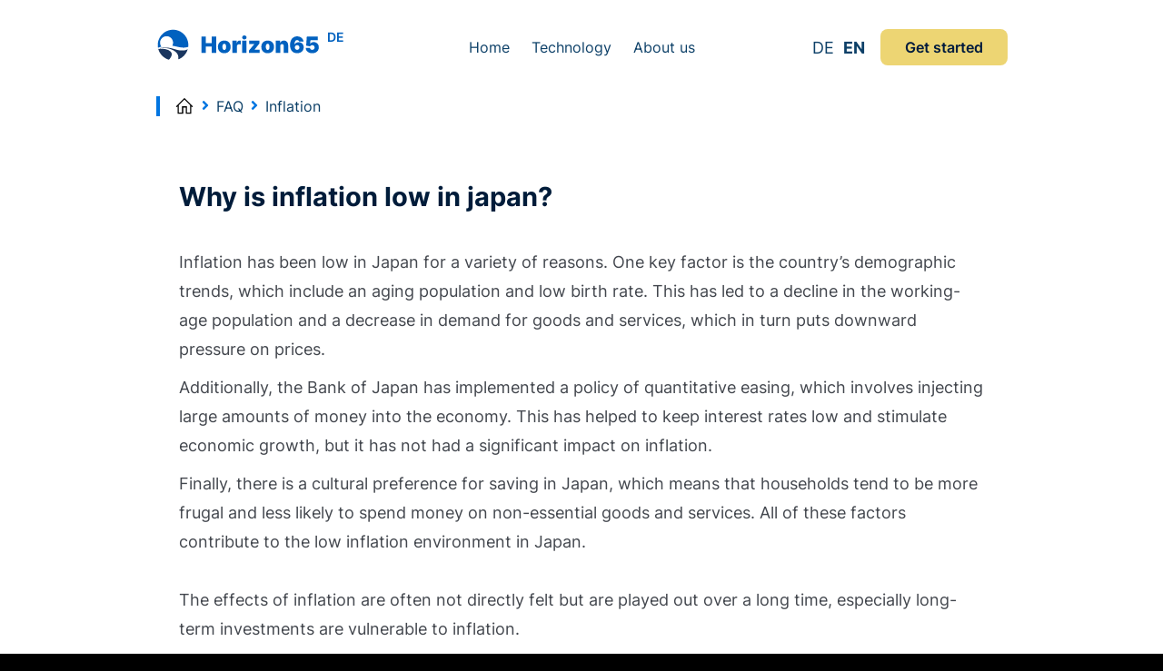

--- FILE ---
content_type: text/html; charset=UTF-8
request_url: https://horizon65.com/en/faq/inflation/why-is-inflation-low-in-japan/
body_size: 31815
content:
<!DOCTYPE html>
<html lang="en-GB" prefix="og: https://ogp.me/ns#" itemscope itemtype="https://schema.org/FAQPage">
<head>
<!-- TrustBox script -->
<script type="de90a66a94bb3b029ba27a9b-text/javascript" src="//widget.trustpilot.com/bootstrap/v5/tp.widget.bootstrap.min.js" async></script>
<!-- End TrustBox script -->
	<!-- Google Tag Manager -->
<script type="de90a66a94bb3b029ba27a9b-text/javascript">(function(w,d,s,l,i){w[l]=w[l]||[];w[l].push({'gtm.start':
new Date().getTime(),event:'gtm.js'});var f=d.getElementsByTagName(s)[0],
j=d.createElement(s),dl=l!='dataLayer'?'&l='+l:'';j.async=true;j.src=
'https://www.googletagmanager.com/gtm.js?id='+i+dl;f.parentNode.insertBefore(j,f);
})(window,document,'script','dataLayer','GTM-N3LJJX6');</script>
<!-- End Google Tag Manager -->

    <script type="de90a66a94bb3b029ba27a9b-text/javascript">
      window.dataLayer = window.dataLayer || [];
      function gtag(){dataLayer.push(arguments);}
      gtag('js', new Date());
      gtag('config', 'GTM-N3LJJX6');  // Google tag manager; pretty shit
      gtag('config', 'G-Y6G577RJM3'); // new GA4 property
      gtag('config', 'UA-183036370-3'); // new UA property
      gtag('config', 'UA-183036370-1'); // old UA property
    </script>

	<meta charset="UTF-8" />
	<meta name="viewport" content="width=device-width, initial-scale=1" />
	
<!-- Search Engine Optimisation by Rank Math PRO - https://s.rankmath.com/home -->
<title>Why is inflation low in japan? | Horizon65</title>
<meta name="description" content="Inflation has been low in Japan for a variety of reasons. One key factor is the country&#039;s demographic trends, which include an aging population and low birth"/>
<meta name="robots" content="follow, index, max-snippet:-1, max-video-preview:-1, max-image-preview:large"/>
<meta property="og:locale" content="en_GB" />
<meta property="og:type" content="article" />
<meta property="og:title" content="Why is inflation low in japan? | Horizon65" />
<meta property="og:description" content="Inflation has been low in Japan for a variety of reasons. One key factor is the country&#039;s demographic trends, which include an aging population and low birth" />
<meta property="og:site_name" content="Horizon65" />
<meta property="article:publisher" content="https://www.facebook.com/Horizon65" />
<meta property="og:updated_time" content="2023-03-16T14:44:23+00:00" />
<meta property="og:image" content="https://horizon65.com/wp-content/uploads/2022/08/social-sharing.jpg" />
<meta property="og:image:secure_url" content="https://horizon65.com/wp-content/uploads/2022/08/social-sharing.jpg" />
<meta property="og:image:width" content="1920" />
<meta property="og:image:height" content="1008" />
<meta property="og:image:alt" content="Horizon65 - Design your financial future" />
<meta property="og:image:type" content="image/jpeg" />
<meta name="twitter:card" content="summary_large_image" />
<meta name="twitter:title" content="Why is inflation low in japan? | Horizon65" />
<meta name="twitter:description" content="Inflation has been low in Japan for a variety of reasons. One key factor is the country&#039;s demographic trends, which include an aging population and low birth" />
<meta name="twitter:site" content="@https://twitter.com/horizon65_de" />
<meta name="twitter:creator" content="@https://twitter.com/horizon65_de" />
<meta name="twitter:image" content="https://horizon65.com/wp-content/uploads/2022/08/social-sharing.jpg" />
<!-- /Rank Math WordPress SEO plugin -->

<link rel='dns-prefetch' href='//js-eu1.hs-scripts.com' />
<link rel='dns-prefetch' href='//cdnjs.cloudflare.com' />
<link rel='dns-prefetch' href='//cdn.jsdelivr.net' />
<link rel="alternate" type="application/rss+xml" title="Horizon65 &raquo; Feed" href="https://horizon65.com/en/feed/" />
<link rel="alternate" type="application/rss+xml" title="Horizon65 &raquo; Comments Feed" href="https://horizon65.com/en/comments/feed/" />
<link rel="alternate" title="oEmbed (JSON)" type="application/json+oembed" href="https://horizon65.com/wp-json/oembed/1.0/embed?url=https%3A%2F%2Fhorizon65.com%2Fen%2Ffaq%2Finflation%2Fwhy-is-inflation-low-in-japan%2F" />
<link rel="alternate" title="oEmbed (XML)" type="text/xml+oembed" href="https://horizon65.com/wp-json/oembed/1.0/embed?url=https%3A%2F%2Fhorizon65.com%2Fen%2Ffaq%2Finflation%2Fwhy-is-inflation-low-in-japan%2F&#038;format=xml" />
<style id='wp-img-auto-sizes-contain-inline-css'>
img:is([sizes=auto i],[sizes^="auto," i]){contain-intrinsic-size:3000px 1500px}
/*# sourceURL=wp-img-auto-sizes-contain-inline-css */
</style>
<style id='wp-emoji-styles-inline-css'>

	img.wp-smiley, img.emoji {
		display: inline !important;
		border: none !important;
		box-shadow: none !important;
		height: 1em !important;
		width: 1em !important;
		margin: 0 0.07em !important;
		vertical-align: -0.1em !important;
		background: none !important;
		padding: 0 !important;
	}
/*# sourceURL=wp-emoji-styles-inline-css */
</style>
<style id='wp-block-library-inline-css'>
:root{--wp-block-synced-color:#7a00df;--wp-block-synced-color--rgb:122,0,223;--wp-bound-block-color:var(--wp-block-synced-color);--wp-editor-canvas-background:#ddd;--wp-admin-theme-color:#007cba;--wp-admin-theme-color--rgb:0,124,186;--wp-admin-theme-color-darker-10:#006ba1;--wp-admin-theme-color-darker-10--rgb:0,107,160.5;--wp-admin-theme-color-darker-20:#005a87;--wp-admin-theme-color-darker-20--rgb:0,90,135;--wp-admin-border-width-focus:2px}@media (min-resolution:192dpi){:root{--wp-admin-border-width-focus:1.5px}}.wp-element-button{cursor:pointer}:root .has-very-light-gray-background-color{background-color:#eee}:root .has-very-dark-gray-background-color{background-color:#313131}:root .has-very-light-gray-color{color:#eee}:root .has-very-dark-gray-color{color:#313131}:root .has-vivid-green-cyan-to-vivid-cyan-blue-gradient-background{background:linear-gradient(135deg,#00d084,#0693e3)}:root .has-purple-crush-gradient-background{background:linear-gradient(135deg,#34e2e4,#4721fb 50%,#ab1dfe)}:root .has-hazy-dawn-gradient-background{background:linear-gradient(135deg,#faaca8,#dad0ec)}:root .has-subdued-olive-gradient-background{background:linear-gradient(135deg,#fafae1,#67a671)}:root .has-atomic-cream-gradient-background{background:linear-gradient(135deg,#fdd79a,#004a59)}:root .has-nightshade-gradient-background{background:linear-gradient(135deg,#330968,#31cdcf)}:root .has-midnight-gradient-background{background:linear-gradient(135deg,#020381,#2874fc)}:root{--wp--preset--font-size--normal:16px;--wp--preset--font-size--huge:42px}.has-regular-font-size{font-size:1em}.has-larger-font-size{font-size:2.625em}.has-normal-font-size{font-size:var(--wp--preset--font-size--normal)}.has-huge-font-size{font-size:var(--wp--preset--font-size--huge)}.has-text-align-center{text-align:center}.has-text-align-left{text-align:left}.has-text-align-right{text-align:right}.has-fit-text{white-space:nowrap!important}#end-resizable-editor-section{display:none}.aligncenter{clear:both}.items-justified-left{justify-content:flex-start}.items-justified-center{justify-content:center}.items-justified-right{justify-content:flex-end}.items-justified-space-between{justify-content:space-between}.screen-reader-text{border:0;clip-path:inset(50%);height:1px;margin:-1px;overflow:hidden;padding:0;position:absolute;width:1px;word-wrap:normal!important}.screen-reader-text:focus{background-color:#ddd;clip-path:none;color:#444;display:block;font-size:1em;height:auto;left:5px;line-height:normal;padding:15px 23px 14px;text-decoration:none;top:5px;width:auto;z-index:100000}html :where(.has-border-color){border-style:solid}html :where([style*=border-top-color]){border-top-style:solid}html :where([style*=border-right-color]){border-right-style:solid}html :where([style*=border-bottom-color]){border-bottom-style:solid}html :where([style*=border-left-color]){border-left-style:solid}html :where([style*=border-width]){border-style:solid}html :where([style*=border-top-width]){border-top-style:solid}html :where([style*=border-right-width]){border-right-style:solid}html :where([style*=border-bottom-width]){border-bottom-style:solid}html :where([style*=border-left-width]){border-left-style:solid}html :where(img[class*=wp-image-]){height:auto;max-width:100%}:where(figure){margin:0 0 1em}html :where(.is-position-sticky){--wp-admin--admin-bar--position-offset:var(--wp-admin--admin-bar--height,0px)}@media screen and (max-width:600px){html :where(.is-position-sticky){--wp-admin--admin-bar--position-offset:0px}}

/*# sourceURL=wp-block-library-inline-css */
</style><style id='global-styles-inline-css'>
:root{--wp--preset--aspect-ratio--square: 1;--wp--preset--aspect-ratio--4-3: 4/3;--wp--preset--aspect-ratio--3-4: 3/4;--wp--preset--aspect-ratio--3-2: 3/2;--wp--preset--aspect-ratio--2-3: 2/3;--wp--preset--aspect-ratio--16-9: 16/9;--wp--preset--aspect-ratio--9-16: 9/16;--wp--preset--color--black: #000000;--wp--preset--color--cyan-bluish-gray: #abb8c3;--wp--preset--color--white: #ffffff;--wp--preset--color--pale-pink: #f78da7;--wp--preset--color--vivid-red: #cf2e2e;--wp--preset--color--luminous-vivid-orange: #ff6900;--wp--preset--color--luminous-vivid-amber: #fcb900;--wp--preset--color--light-green-cyan: #7bdcb5;--wp--preset--color--vivid-green-cyan: #00d084;--wp--preset--color--pale-cyan-blue: #8ed1fc;--wp--preset--color--vivid-cyan-blue: #0693e3;--wp--preset--color--vivid-purple: #9b51e0;--wp--preset--gradient--vivid-cyan-blue-to-vivid-purple: linear-gradient(135deg,rgb(6,147,227) 0%,rgb(155,81,224) 100%);--wp--preset--gradient--light-green-cyan-to-vivid-green-cyan: linear-gradient(135deg,rgb(122,220,180) 0%,rgb(0,208,130) 100%);--wp--preset--gradient--luminous-vivid-amber-to-luminous-vivid-orange: linear-gradient(135deg,rgb(252,185,0) 0%,rgb(255,105,0) 100%);--wp--preset--gradient--luminous-vivid-orange-to-vivid-red: linear-gradient(135deg,rgb(255,105,0) 0%,rgb(207,46,46) 100%);--wp--preset--gradient--very-light-gray-to-cyan-bluish-gray: linear-gradient(135deg,rgb(238,238,238) 0%,rgb(169,184,195) 100%);--wp--preset--gradient--cool-to-warm-spectrum: linear-gradient(135deg,rgb(74,234,220) 0%,rgb(151,120,209) 20%,rgb(207,42,186) 40%,rgb(238,44,130) 60%,rgb(251,105,98) 80%,rgb(254,248,76) 100%);--wp--preset--gradient--blush-light-purple: linear-gradient(135deg,rgb(255,206,236) 0%,rgb(152,150,240) 100%);--wp--preset--gradient--blush-bordeaux: linear-gradient(135deg,rgb(254,205,165) 0%,rgb(254,45,45) 50%,rgb(107,0,62) 100%);--wp--preset--gradient--luminous-dusk: linear-gradient(135deg,rgb(255,203,112) 0%,rgb(199,81,192) 50%,rgb(65,88,208) 100%);--wp--preset--gradient--pale-ocean: linear-gradient(135deg,rgb(255,245,203) 0%,rgb(182,227,212) 50%,rgb(51,167,181) 100%);--wp--preset--gradient--electric-grass: linear-gradient(135deg,rgb(202,248,128) 0%,rgb(113,206,126) 100%);--wp--preset--gradient--midnight: linear-gradient(135deg,rgb(2,3,129) 0%,rgb(40,116,252) 100%);--wp--preset--font-size--small: 13px;--wp--preset--font-size--medium: 20px;--wp--preset--font-size--large: 36px;--wp--preset--font-size--x-large: 42px;--wp--preset--spacing--20: 0.44rem;--wp--preset--spacing--30: 0.67rem;--wp--preset--spacing--40: 1rem;--wp--preset--spacing--50: 1.5rem;--wp--preset--spacing--60: 2.25rem;--wp--preset--spacing--70: 3.38rem;--wp--preset--spacing--80: 5.06rem;--wp--preset--shadow--natural: 6px 6px 9px rgba(0, 0, 0, 0.2);--wp--preset--shadow--deep: 12px 12px 50px rgba(0, 0, 0, 0.4);--wp--preset--shadow--sharp: 6px 6px 0px rgba(0, 0, 0, 0.2);--wp--preset--shadow--outlined: 6px 6px 0px -3px rgb(255, 255, 255), 6px 6px rgb(0, 0, 0);--wp--preset--shadow--crisp: 6px 6px 0px rgb(0, 0, 0);}:where(.is-layout-flex){gap: 0.5em;}:where(.is-layout-grid){gap: 0.5em;}body .is-layout-flex{display: flex;}.is-layout-flex{flex-wrap: wrap;align-items: center;}.is-layout-flex > :is(*, div){margin: 0;}body .is-layout-grid{display: grid;}.is-layout-grid > :is(*, div){margin: 0;}:where(.wp-block-columns.is-layout-flex){gap: 2em;}:where(.wp-block-columns.is-layout-grid){gap: 2em;}:where(.wp-block-post-template.is-layout-flex){gap: 1.25em;}:where(.wp-block-post-template.is-layout-grid){gap: 1.25em;}.has-black-color{color: var(--wp--preset--color--black) !important;}.has-cyan-bluish-gray-color{color: var(--wp--preset--color--cyan-bluish-gray) !important;}.has-white-color{color: var(--wp--preset--color--white) !important;}.has-pale-pink-color{color: var(--wp--preset--color--pale-pink) !important;}.has-vivid-red-color{color: var(--wp--preset--color--vivid-red) !important;}.has-luminous-vivid-orange-color{color: var(--wp--preset--color--luminous-vivid-orange) !important;}.has-luminous-vivid-amber-color{color: var(--wp--preset--color--luminous-vivid-amber) !important;}.has-light-green-cyan-color{color: var(--wp--preset--color--light-green-cyan) !important;}.has-vivid-green-cyan-color{color: var(--wp--preset--color--vivid-green-cyan) !important;}.has-pale-cyan-blue-color{color: var(--wp--preset--color--pale-cyan-blue) !important;}.has-vivid-cyan-blue-color{color: var(--wp--preset--color--vivid-cyan-blue) !important;}.has-vivid-purple-color{color: var(--wp--preset--color--vivid-purple) !important;}.has-black-background-color{background-color: var(--wp--preset--color--black) !important;}.has-cyan-bluish-gray-background-color{background-color: var(--wp--preset--color--cyan-bluish-gray) !important;}.has-white-background-color{background-color: var(--wp--preset--color--white) !important;}.has-pale-pink-background-color{background-color: var(--wp--preset--color--pale-pink) !important;}.has-vivid-red-background-color{background-color: var(--wp--preset--color--vivid-red) !important;}.has-luminous-vivid-orange-background-color{background-color: var(--wp--preset--color--luminous-vivid-orange) !important;}.has-luminous-vivid-amber-background-color{background-color: var(--wp--preset--color--luminous-vivid-amber) !important;}.has-light-green-cyan-background-color{background-color: var(--wp--preset--color--light-green-cyan) !important;}.has-vivid-green-cyan-background-color{background-color: var(--wp--preset--color--vivid-green-cyan) !important;}.has-pale-cyan-blue-background-color{background-color: var(--wp--preset--color--pale-cyan-blue) !important;}.has-vivid-cyan-blue-background-color{background-color: var(--wp--preset--color--vivid-cyan-blue) !important;}.has-vivid-purple-background-color{background-color: var(--wp--preset--color--vivid-purple) !important;}.has-black-border-color{border-color: var(--wp--preset--color--black) !important;}.has-cyan-bluish-gray-border-color{border-color: var(--wp--preset--color--cyan-bluish-gray) !important;}.has-white-border-color{border-color: var(--wp--preset--color--white) !important;}.has-pale-pink-border-color{border-color: var(--wp--preset--color--pale-pink) !important;}.has-vivid-red-border-color{border-color: var(--wp--preset--color--vivid-red) !important;}.has-luminous-vivid-orange-border-color{border-color: var(--wp--preset--color--luminous-vivid-orange) !important;}.has-luminous-vivid-amber-border-color{border-color: var(--wp--preset--color--luminous-vivid-amber) !important;}.has-light-green-cyan-border-color{border-color: var(--wp--preset--color--light-green-cyan) !important;}.has-vivid-green-cyan-border-color{border-color: var(--wp--preset--color--vivid-green-cyan) !important;}.has-pale-cyan-blue-border-color{border-color: var(--wp--preset--color--pale-cyan-blue) !important;}.has-vivid-cyan-blue-border-color{border-color: var(--wp--preset--color--vivid-cyan-blue) !important;}.has-vivid-purple-border-color{border-color: var(--wp--preset--color--vivid-purple) !important;}.has-vivid-cyan-blue-to-vivid-purple-gradient-background{background: var(--wp--preset--gradient--vivid-cyan-blue-to-vivid-purple) !important;}.has-light-green-cyan-to-vivid-green-cyan-gradient-background{background: var(--wp--preset--gradient--light-green-cyan-to-vivid-green-cyan) !important;}.has-luminous-vivid-amber-to-luminous-vivid-orange-gradient-background{background: var(--wp--preset--gradient--luminous-vivid-amber-to-luminous-vivid-orange) !important;}.has-luminous-vivid-orange-to-vivid-red-gradient-background{background: var(--wp--preset--gradient--luminous-vivid-orange-to-vivid-red) !important;}.has-very-light-gray-to-cyan-bluish-gray-gradient-background{background: var(--wp--preset--gradient--very-light-gray-to-cyan-bluish-gray) !important;}.has-cool-to-warm-spectrum-gradient-background{background: var(--wp--preset--gradient--cool-to-warm-spectrum) !important;}.has-blush-light-purple-gradient-background{background: var(--wp--preset--gradient--blush-light-purple) !important;}.has-blush-bordeaux-gradient-background{background: var(--wp--preset--gradient--blush-bordeaux) !important;}.has-luminous-dusk-gradient-background{background: var(--wp--preset--gradient--luminous-dusk) !important;}.has-pale-ocean-gradient-background{background: var(--wp--preset--gradient--pale-ocean) !important;}.has-electric-grass-gradient-background{background: var(--wp--preset--gradient--electric-grass) !important;}.has-midnight-gradient-background{background: var(--wp--preset--gradient--midnight) !important;}.has-small-font-size{font-size: var(--wp--preset--font-size--small) !important;}.has-medium-font-size{font-size: var(--wp--preset--font-size--medium) !important;}.has-large-font-size{font-size: var(--wp--preset--font-size--large) !important;}.has-x-large-font-size{font-size: var(--wp--preset--font-size--x-large) !important;}
/*# sourceURL=global-styles-inline-css */
</style>

<style id='classic-theme-styles-inline-css'>
/*! This file is auto-generated */
.wp-block-button__link{color:#fff;background-color:#32373c;border-radius:9999px;box-shadow:none;text-decoration:none;padding:calc(.667em + 2px) calc(1.333em + 2px);font-size:1.125em}.wp-block-file__button{background:#32373c;color:#fff;text-decoration:none}
/*# sourceURL=/wp-includes/css/classic-themes.min.css */
</style>
<link rel='stylesheet' id='horizon-main-css-css' href='https://horizon65.com/wp-content/themes/horizon/assets/css/style.css?ver=1.7.3' media='all' />
<link rel='stylesheet' id='borlabs-cookie-css' href='https://horizon65.com/wp-content/cache/borlabs-cookie/borlabs-cookie_1_en.css?ver=2.2.47-29' media='all' />
<link rel='stylesheet' id='fontawesome-css' href='https://horizon65.com/wp-content/plugins/wp-review-pro/public/css/font-awesome.min.css?ver=4.7.0-modified' media='all' />
<link rel='stylesheet' id='wp_review-style-css' href='https://horizon65.com/wp-content/plugins/wp-review-pro/public/css/wp-review.css?ver=3.4.11' media='all' />
<script src="https://horizon65.com/wp-includes/js/jquery/jquery.min.js?ver=3.7.1" id="jquery-core-js" type="de90a66a94bb3b029ba27a9b-text/javascript"></script>
<script src="https://horizon65.com/wp-includes/js/jquery/jquery-migrate.min.js?ver=3.4.1" id="jquery-migrate-js" type="de90a66a94bb3b029ba27a9b-text/javascript"></script>
<script src="https://cdnjs.cloudflare.com/ajax/libs/axios/1.6.0/axios.min.js?ver=6.9" id="axios-js" type="de90a66a94bb3b029ba27a9b-text/javascript"></script>
<script src="https://cdnjs.cloudflare.com/ajax/libs/jquery-cookie/1.4.1/jquery.cookie.min.js?ver=6.9" id="jquery-cookies-js" type="de90a66a94bb3b029ba27a9b-text/javascript"></script>
<script src="https://cdnjs.cloudflare.com/ajax/libs/gsap/3.11.5/gsap.min.js?ver=6.9" id="gsap-js" type="de90a66a94bb3b029ba27a9b-text/javascript"></script>
<script src="https://cdnjs.cloudflare.com/ajax/libs/gsap/3.11.5/ScrollTrigger.min.js?ver=6.9" id="gsap-scroll-trigger-js" type="de90a66a94bb3b029ba27a9b-text/javascript"></script>
<script src="https://horizon65.com/wp-content/themes/horizon/assets/js/homepage-anim.js?ver=1.7.3" id="homepage-animation-js" type="de90a66a94bb3b029ba27a9b-text/javascript"></script>
<script src="https://horizon65.com/wp-content/themes/horizon/assets/js/mobile-detecter.js?ver=1.7.3" id="mobile-detecter-js" type="de90a66a94bb3b029ba27a9b-text/javascript"></script>
<script src="//cdn.jsdelivr.net/npm/slick-carousel@1.8.1/slick/slick.min.js?ver=6.9" id="slick-slider-js" type="de90a66a94bb3b029ba27a9b-text/javascript"></script>
<script src="https://horizon65.com/wp-content/themes/horizon/assets/js/mobile-menu-handler.js?ver=1.7.3" id="mobile-menu-handler-js" type="de90a66a94bb3b029ba27a9b-text/javascript"></script>
<script src="https://horizon65.com/wp-content/themes/horizon/assets/js/slick-sliders.js?ver=1.7.3" id="horizon-sliders-js" type="de90a66a94bb3b029ba27a9b-text/javascript"></script>
<script src="https://horizon65.com/wp-content/themes/horizon/assets/js/faq-functionality.js?ver=1.7.3" id="faq-dropdown-js" type="de90a66a94bb3b029ba27a9b-text/javascript"></script>
<script src="https://horizon65.com/wp-content/themes/horizon/assets/js/blog-filtering.js?ver=1.7.3" id="blog-filtering-js" type="de90a66a94bb3b029ba27a9b-text/javascript"></script>
<script id="popup-form-ajax-js-extra" type="de90a66a94bb3b029ba27a9b-text/javascript">
var ajax_object = {"ajax_url":"https://horizon65.com/wp-admin/admin-ajax.php"};
//# sourceURL=popup-form-ajax-js-extra
</script>
<script src="https://horizon65.com/wp-content/themes/horizon/assets/js/popup-form-ajax.js?ver=1.7.3" id="popup-form-ajax-js" type="de90a66a94bb3b029ba27a9b-text/javascript"></script>
<script src="https://horizon65.com/wp-content/themes/horizon/assets/js/why-us.js?ver=1.7.3" id="why-us-js" type="de90a66a94bb3b029ba27a9b-text/javascript"></script>
<script src="https://horizon65.com/wp-content/themes/horizon/assets/js/about-us.js?ver=1.7.3" id="about-us-js" type="de90a66a94bb3b029ba27a9b-text/javascript"></script>
<script src="https://horizon65.com/wp-content/themes/horizon/assets/js/our-costs.js?ver=1.7.3" id="our-costs-js" type="de90a66a94bb3b029ba27a9b-text/javascript"></script>
<link rel="https://api.w.org/" href="https://horizon65.com/wp-json/" /><link rel="EditURI" type="application/rsd+xml" title="RSD" href="https://horizon65.com/xmlrpc.php?rsd" />
<meta name="generator" content="WordPress 6.9" />
<link rel='shortlink' href='https://horizon65.com/?p=5101' />
<script type="de90a66a94bb3b029ba27a9b-text/javascript">
  (function(e,t){var n=e.amplitude||{_q:[],_iq:{}};var r=t.createElement("script")
  ;r.type="text/javascript"
  ;r.integrity="sha384-tzcaaCH5+KXD4sGaDozev6oElQhsVfbJvdi3//c2YvbY02LrNlbpGdt3Wq4rWonS"
  ;r.crossOrigin="anonymous";r.async=true
  ;r.src="https://cdn.amplitude.com/libs/amplitude-8.5.0-min.gz.js"
  ;r.onload=function(){if(!e.amplitude.runQueuedFunctions){
  console.log("[Amplitude] Error: could not load SDK")}}
  ;var i=t.getElementsByTagName("script")[0];i.parentNode.insertBefore(r,i)
  ;function s(e,t){e.prototype[t]=function(){
  this._q.push([t].concat(Array.prototype.slice.call(arguments,0)));return this}}
  var o=function(){this._q=[];return this}
  ;var a=["add","append","clearAll","prepend","set","setOnce","unset","preInsert","postInsert","remove"]
  ;for(var c=0;c<a.length;c++){s(o,a[c])}n.Identify=o;var u=function(){this._q=[]
  ;return this}
  ;var l=["setProductId","setQuantity","setPrice","setRevenueType","setEventProperties"]
  ;for(var p=0;p<l.length;p++){s(u,l[p])}n.Revenue=u
  ;var d=["init","logEvent","logRevenue","setUserId","setUserProperties","setOptOut","setVersionName","setDomain","setDeviceId","enableTracking","setGlobalUserProperties","identify","clearUserProperties","setGroup","logRevenueV2","regenerateDeviceId","groupIdentify","onInit","logEventWithTimestamp","logEventWithGroups","setSessionId","resetSessionId"]
  ;function v(e){function t(t){e[t]=function(){
  e._q.push([t].concat(Array.prototype.slice.call(arguments,0)))}}
  for(var n=0;n<d.length;n++){t(d[n])}}v(n);n.getInstance=function(e){
  e=(!e||e.length===0?"$default_instance":e).toLowerCase()
  ;if(!Object.prototype.hasOwnProperty.call(n._iq,e)){n._iq[e]={_q:[]};v(n._iq[e])
  }return n._iq[e]};e.amplitude=n})(window,document);

  amplitude.getInstance().init("c86e58a7d7b3537870372c097e64cb1d");
</script>

<script type="de90a66a94bb3b029ba27a9b-text/javascript">

(function () {

    if (window.doNotTrack || navigator.doNotTrack || navigator.msDoNotTrack || 'msTrackingProtectionEnabled' in window.external) {

        // The browser supports Do Not Track!
        if (window.doNotTrack === "1" || navigator.doNotTrack === "yes" || navigator.doNotTrack === "1" || navigator.msDoNotTrack === "1" || (window.external && window.external.msTrackingProtectionEnabled)){
            console.log("Do not track is on");
            return;
        }
    }


    if (!Array.prototype.indexOf) { Array.prototype.indexOf = function(obj, start) { for (var i = (start || 0), j = this.length; i < j; i++) { if (this[i] === obj) { return i; } } return -1; } }

    var settings = {
        cookieNameFirstTouchPrefix : "__ft_",
        cookieNamePrefix : "__lt_",
        utmParams: ["utm_source", "utm_medium", "utm_campaign", "utm_term", "utm_content", "gclid", "ttclid", "fbclid", "msclid"],
        cookieExpiryDays : 365,
        isFirstTouch: null
    };

    var utils = {
        topDomain: function() {
            var i, h, top_level_cookie = 'top_level_domain=cookie', hostname = document.location.hostname
                .split('.');
            for (i = hostname.length - 1; i >= 0; i--) {
                h = hostname.slice(i).join('.');
                document.cookie = top_level_cookie + ';domain=.' + h + ';';
                if (document.cookie.indexOf(top_level_cookie) > -1) {
                    document.cookie = top_level_cookie.split('=')[0] + '=;domain=.'
                        + h + ';expires=Thu, 01 Jan 1970 00:00:01 GMT;';
                    return h;
                }
            }
            return document.location.hostname;
        },
        isFirstTouch: function(){
            if(settings.isFirstTouch != null) return settings.isFirstTouch;
            else {
                var f = document.cookie.indexOf(settings.cookieNameFirstTouchPrefix) === -1;
                console.log("first touch: " + f);
                settings.isFirstTouch = f;
                return f;
            }

        },
        isNewSession: function(){
            var c = "__utm_tracking_session";
            var r = cookies.read(c) === undefined;
            cookies.create(c, true, 1 / 48);
            return r;
        }
    };

    var cookies = {
        create : function(name, value, days) {

            if (days) {
                var date = new Date();
                date.setTime(date.getTime() + (days * 24 * 60 * 60 * 1000));
                var expires = "; expires=" + date.toGMTString();
            } else
                var expires = "";

            var c = name + "=" + value
                + expires + ";domain=." + utils.topDomain() + ";  path=/";
            document.cookie = c;
        },
        writeCookieOnce: function (name, value) {

            if(utils.isFirstTouch()){
                this.create(settings.cookieNameFirstTouchPrefix + name,
                    value,
                    settings.cookieExpiryDays);

            }
            this.create(settings.cookieNamePrefix + name,
                value,
                settings.cookieExpiryDays);
        },
        read: function(name) {

            var nameEQ = name + "=";
            var ca = document.cookie.split(';');
            for (var i = 0; i < ca.length; i++) {
                var c = ca[i];
                while (c.charAt(0) == ' ')
                    c = c.substring(1, c.length);
                if (c.indexOf(nameEQ) == 0)
                    return c.substring(nameEQ.length, c.length);
            }
        },
        erase: function(name) {
            this.createCookie(name, "", -1);
        }
    }

    var base = {
        getParameterByName : function(name) {
            name = name.replace(/[\[]/, "\\\[").replace(/[\]]/, "\\\]");
            var regexS = "[\\?&]" + name + "=([^&#]*)";
            var regex = new RegExp(regexS);
            var results = regex.exec(window.location.search);
            if (results == null) {
                return "";
            } else {
                return decodeURIComponent(results[1].replace(/\+/g, " "));
            }
        },
        utmPresentInUrl : function() {
            for (var i = 0; i < settings.utmParams.length; i++) {
                var param = settings.utmParams[i];
                var value = this.getParameterByName(param);
                if (value !== "" && value !== undefined) {
                    return true;
                }
            }
            return false;
        },
        writeUtmCookieFromParams : function() {
            if(this.utmPresentInUrl()){
                for (var i = 0; i < settings.utmParams.length; i++) {
                    var param = settings.utmParams[i];
                    var value = this.getParameterByName(param);
                    cookies.writeCookieOnce(param, value);
                }
            }
        },
        writeReferrer: function () {
            var value = document.referrer;
            var key = "referrer";
            if (value && value !== "" && value !== undefined && value.indexOf(document.location.host) === -1) {
                console.log(value);
                cookies.writeCookieOnce(key, value);
            }else{
                cookies.writeCookieOnce(key, "direct");
            }
        },
        storeParamsInCookies: function(){
            if(utils.isNewSession()){
                this.writeUtmCookieFromParams();
                this.writeReferrer();
            }
        }
    };

    base.storeParamsInCookies();

})();

</script>

<script type="de90a66a94bb3b029ba27a9b-text/javascript">
    _linkedin_partner_id = "3849113";
    window._linkedin_data_partner_ids = window._linkedin_data_partner_ids || [];
    window._linkedin_data_partner_ids.push(_linkedin_partner_id);
    </script><script type="de90a66a94bb3b029ba27a9b-text/javascript">
    (function(l) {
    if (!l){window.lintrk = function(a,b){window.lintrk.q.push([a,b])};
    window.lintrk.q=[]}
    var s = document.getElementsByTagName("script")[0];
    var b = document.createElement("script");
    b.type = "text/javascript";b.async = true;
    b.src = "https://snap.licdn.com/li.lms-analytics/insight.min.js";
    s.parentNode.insertBefore(b, s);})(window.lintrk);
</script>
<noscript>
    <img height="1" width="1" style="display:none;" alt="" src="https://px.ads.linkedin.com/collect/?pid=3849113&fmt=gif" />
</noscript>			<!-- DO NOT COPY THIS SNIPPET! Start of Page Analytics Tracking for HubSpot WordPress plugin v10.2.5-->
			<script type="de90a66a94bb3b029ba27a9b-text/javascript" class="hsq-set-content-id" data-content-id="blog-post">
				var _hsq = _hsq || [];
				_hsq.push(["setContentType", "blog-post"]);
			</script>
			<!-- DO NOT COPY THIS SNIPPET! End of Page Analytics Tracking for HubSpot WordPress plugin -->
			<noscript><style>.lazyload[data-src]{display:none !important;}</style></noscript><style>.lazyload{background-image:none !important;}.lazyload:before{background-image:none !important;}</style><link rel="icon" href="https://horizon65.com/wp-content/uploads/2021/12/favicon_h65.png" sizes="32x32" />
<link rel="icon" href="https://horizon65.com/wp-content/uploads/2021/12/favicon_h65.png" sizes="192x192" />
<link rel="apple-touch-icon" href="https://horizon65.com/wp-content/uploads/2021/12/favicon_h65.png" />
<meta name="msapplication-TileImage" content="https://horizon65.com/wp-content/uploads/2021/12/favicon_h65.png" />


<script type="de90a66a94bb3b029ba27a9b-text/javascript">
(function(e,t){var r=e.amplitude||{_q:[],_iq:{}};var n=t.createElement("script")
;n.type="text/javascript"
;n.integrity="sha384-6T8z7Vvm13muXGhlR32onvIziA0TswSKafDQHgmkf6zD2ALZZeFokLI4rPVlAFyK"
;n.crossOrigin="anonymous";n.async=true
//;n.src="https://cdn.amplitude.com/libs/amplitude-8.18.4-min.gz.js"
;n.onload=function(){if(!e.amplitude.runQueuedFunctions){
console.log("[Amplitude] Error: could not load SDK")}}
;var s=t.getElementsByTagName("script")[0];s.parentNode.insertBefore(n,s)
;function i(e,t){e.prototype[t]=function(){
this._q.push([t].concat(Array.prototype.slice.call(arguments,0)));return this}}
var o=function(){this._q=[];return this}
;var a=["add","append","clearAll","prepend","set","setOnce","unset","preInsert","postInsert","remove"]
;for(var c=0;c<a.length;c++){i(o,a[c])}r.Identify=o;var u=function(){this._q=[]
;return this}
;var p=["setProductId","setQuantity","setPrice","setRevenueType","setEventProperties"]
;for(var l=0;l<p.length;l++){i(u,p[l])}r.Revenue=u
;var d=["init","logEvent","logRevenue","setUserId","setUserProperties","setOptOut","setVersionName","setDomain","setDeviceId","enableTracking","setGlobalUserProperties","identify","clearUserProperties","setGroup","logRevenueV2","regenerateDeviceId","groupIdentify","onInit","logEventWithTimestamp","logEventWithGroups","setSessionId","resetSessionId","setLibrary","setTransport"]
;function v(e){function t(t){e[t]=function(){
e._q.push([t].concat(Array.prototype.slice.call(arguments,0)))}}
for(var r=0;r<d.length;r++){t(d[r])}}v(r);r.getInstance=function(e){
e=(!e||e.length===0?"$default_instance":e).toLowerCase()
;if(!Object.prototype.hasOwnProperty.call(r._iq,e)){r._iq[e]={_q:[]};v(r._iq[e])
}return r._iq[e]};e.amplitude=r})(window,document);

function getCookie(name) {
  const value = `; ${document.cookie}`;
  const parts = value.split(`; ${name}=`);
  if (parts.length === 2) return parts.pop().split(';').shift();
}

let deviceId = getCookie("amp_unbounce_device_id") || null;

amplitude.getInstance().init("c86e58a7d7b3537870372c097e64cb1d", null, {
	domain: '.horizon65.com',
	includeFbclid: true,
	includeGclid: true,
	includeReferrer: true,
	includeUtm: true,
	deviceID: deviceID
});

amplitude.getInstance().logEvent(window.location.host + window.location.pathname);

</script>

<!-- Facebook Pixel Code -->
<script type="de90a66a94bb3b029ba27a9b-text/javascript">
  !function(f,b,e,v,n,t,s)
  {if(f.fbq)return;n=f.fbq=function(){n.callMethod?
  n.callMethod.apply(n,arguments):n.queue.push(arguments)};
  if(!f._fbq)f._fbq=n;n.push=n;n.loaded=!0;n.version='2.0';
  n.queue=[];t=b.createElement(e);t.async=!0;
  t.src=v;s=b.getElementsByTagName(e)[0];
  s.parentNode.insertBefore(t,s)}(window, document,'script',
  'https://connect.facebook.net/en_US/fbevents.js');
  fbq('init', '419731142392565');
  fbq('track', 'PageView');
</script>
<noscript>
  <img height="1" width="1" style="display:none"
       src="https://www.facebook.com/tr?id=419731142392565&ev=PageView&noscript=1"/>
</noscript>
<!-- End Facebook Pixel Code -->

<!-- Twitter conversion tracking base code -->
<script type="de90a66a94bb3b029ba27a9b-text/javascript">
!function(e,t,n,s,u,a){e.twq||(s=e.twq=function(){s.exe?s.exe.apply(s,arguments):s.queue.push(arguments);
},s.version='1.1',s.queue=[],u=t.createElement(n),u.async=!0,u.src='https://static.ads-twitter.com/uwt.js',
a=t.getElementsByTagName(n)[0],a.parentNode.insertBefore(u,a))}(window,document,'script');
twq('config','odpan');
</script>
<!-- End Twitter conversion tracking base code -->

<!-- Hotjar Tracking Code for horizon65.com -->
<script type="de90a66a94bb3b029ba27a9b-text/javascript">
	(function(h,o,t,j,a,r){
		h.hj=h.hj||function(){(h.hj.q=h.hj.q||[]).push(arguments)};
		h._hjSettings={hjid:2099976,hjsv:6};
		a=o.getElementsByTagName('head')[0];
		r=o.createElement('script');r.async=1;
		r.src=t+h._hjSettings.hjid+j+h._hjSettings.hjsv;
		a.appendChild(r);
	})(window,document,'https://static.hotjar.com/c/hotjar-','.js?sv=');
</script>


<script data-obct type="de90a66a94bb3b029ba27a9b-text/javascript">
  /** DO NOT MODIFY THIS CODE**/
  !function(_window, _document) {
    var OB_ADV_ID = '0026175faccb0a62a021e38bd41f8406d6';
    if (_window.obApi) {
      var toArray = function(object) {
        return Object.prototype.toString.call(object) === '[object Array]' ? object : [object];
      };
      _window.obApi.marketerId = toArray(_window.obApi.marketerId).concat(toArray(OB_ADV_ID));
      return;
    }
    var api = _window.obApi = function() {
      api.dispatch ? api.dispatch.apply(api, arguments) : api.queue.push(arguments);
    };
    api.version = '1.1';
    api.loaded = true;
    api.marketerId = OB_ADV_ID;
    api.queue = [];
    var tag = _document.createElement('script');
    tag.async = true;
    tag.src = '//amplify.outbrain.com/cp/obtp.js';
    tag.type = 'text/javascript';
    var script = _document.getElementsByTagName('script')[0];
    script.parentNode.insertBefore(tag, script);
  }(window, document);

  obApi('track', 'PAGE_VIEW');
</script>


	<link rel='stylesheet' id='fontawesome-external-css' href='//pro.fontawesome.com/releases/v5.10.0/css/all.css?ver=6.9' media='all' />
<link rel='stylesheet' id='slick-slider-css' href='//cdn.jsdelivr.net/npm/slick-carousel@1.8.1/slick/slick.css?ver=6.9' media='all' />
<link rel='stylesheet' id='slick-slider-theme-css' href='//cdnjs.cloudflare.com/ajax/libs/slick-carousel/1.8.1/slick-theme.min.css?ver=6.9' media='all' />
<link rel='stylesheet' id='wpforms-choicesjs-css' href='https://horizon65.com/wp-content/plugins/wpforms/assets/css/choices.min.css?ver=9.0.1' media='all' />
<link rel='stylesheet' id='wpforms-password-field-css' href='https://horizon65.com/wp-content/plugins/wpforms/pro/assets/css/fields/password.min.css?ver=1.7.2.2' media='all' />
<link rel='stylesheet' id='wpforms-smart-phone-field-css' href='https://horizon65.com/wp-content/plugins/wpforms/pro/assets/css/vendor/intl-tel-input.min.css?ver=17.0.5' media='all' />
<link rel='stylesheet' id='wpforms-dropzone-css' href='https://horizon65.com/wp-content/plugins/wpforms/pro/assets/css/dropzone.min.css?ver=5.9.3' media='all' />
<link rel='stylesheet' id='wpforms-modal-views-css' href='https://horizon65.com/wp-content/plugins/wpforms/pro/assets/css/fields/richtext/modal-views.min.css?ver=1.7.2.2' media='all' />
<link rel='stylesheet' id='dashicons-css' href='https://horizon65.com/wp-includes/css/dashicons.min.css?ver=6.9' media='all' />
<link rel='stylesheet' id='editor-buttons-css' href='https://horizon65.com/wp-includes/css/editor.min.css?ver=6.9' media='all' />
<link rel='stylesheet' id='wpforms-richtext-frontend-full-css' href='https://horizon65.com/wp-content/plugins/wpforms/pro/assets/css/fields/richtext/frontend-full.min.css?ver=1.7.2.2' media='all' />
<link rel='stylesheet' id='wpforms-jquery-timepicker-css' href='https://horizon65.com/wp-content/plugins/wpforms/assets/css/jquery.timepicker.css?ver=1.11.5' media='all' />
<link rel='stylesheet' id='wpforms-flatpickr-css' href='https://horizon65.com/wp-content/plugins/wpforms/assets/css/flatpickr.min.css?ver=4.6.9' media='all' />
<link rel='stylesheet' id='wpforms-full-css' href='https://horizon65.com/wp-content/plugins/wpforms/assets/css/wpforms-full.min.css?ver=1.7.2.2' media='all' />
</head>

<body class="wp-singular faq-template-default single single-faq postid-5101 wp-theme-horizon" >
<script data-cfasync="false">var ewww_webp_supported=false;</script>

	<!-- Google Tag Manager (noscript) -->
<noscript><iframe src="https://www.googletagmanager.com/ns.html?id=GTM-N3LJJX6"
height="0" width="0" style="display:none;visibility:hidden"></iframe></noscript>
<!-- End Google Tag Manager (noscript) -->

			<header class="header ">
		<div class="header-container color-white-text">
			<div class="container">
				<div class="row desktop-menu">
					<div class="col-3 logo-area">
						<a href="https://horizon65.com/en/"> <img
							 src="[data-uri]"
								alt="Horizon65 Logo" data-src="/wp-content/uploads/2021/12/logo-h65-blue.svg" decoding="async" class="lazyload"><noscript><img
								src="/wp-content/uploads/2021/12/logo-h65-blue.svg"
								alt="Horizon65 Logo" data-eio="l"></noscript>
							<span
								style="color: #0161BF !important"> DE</span>
						</a>
					</div>
					<div class="col-6 menu-area"
						 style="color: #0D4068 !important">
						<div class="menu-main-desktop-menu-en-container"><ul id="menu-main-desktop-menu-en" class="menu"><li id="menu-item-6707" class="menu-item menu-item-type-post_type menu-item-object-page menu-item-home menu-item-6707"><a href="https://horizon65.com/en/">Home</a></li>
<li id="menu-item-6704" class="menu-item menu-item-type-post_type menu-item-object-page menu-item-6704"><a href="https://horizon65.com/en/technology/">Technology</a></li>
<li id="menu-item-6706" class="menu-item menu-item-type-post_type menu-item-object-page menu-item-6706"><a href="https://horizon65.com/en/about-us/">About us</a></li>
</ul></div>					</div>

					<div class="col-3 action-area">
						<div class="polylang-language-wrapper color-dark-blue-text">
							<ul class="polylang-switcher">	<li class="lang-item lang-item-58 lang-item-us no-translation lang-item-first"><a  lang="en-US" hreflang="en-US" href="https://horizon65.com/us/">Phrase keys</a></li>
	<li class="lang-item lang-item-60 lang-item-de no-translation"><a  lang="de-DE" hreflang="de-DE" href="https://horizon65.com/de/">DE</a></li>
	<li class="lang-item lang-item-194 lang-item-en current-lang"><a  lang="en-GB" hreflang="en-GB" href="https://horizon65.com/en/faq/inflation/why-is-inflation-low-in-japan/">EN</a></li>
</ul>
						</div>
						<button class="color-yellow-bg color-dark-blue-text button-rounded-small open-popup-button">
							Get started						</button>
					</div>
				</div>
				<div class="row mobile-menu">
					<div class="mobile-logo-area">
						<a href="https://horizon65.com/en/">
							<img class="dark-logo lazyload" src="[data-uri]"
								 alt="Horizon65 Logo" data-src="/wp-content/uploads/2021/12/logo-h65-blue.svg" decoding="async"><noscript><img class="dark-logo" src="/wp-content/uploads/2021/12/logo-h65-blue.svg"
								 alt="Horizon65 Logo" data-eio="l"></noscript>
							<span
								style="color: #0161BF !important"> DE</span>
						</a>
					</div>
					<div class="mobile-action-area">
						<div
							class="polylang-language-wrapper color-dark-blue-text">
							<ul class="polylang-switcher">	<li class="lang-item lang-item-58 lang-item-us no-translation lang-item-first"><a  lang="en-US" hreflang="en-US" href="https://horizon65.com/us/">Phrase keys</a></li>
	<li class="lang-item lang-item-60 lang-item-de no-translation"><a  lang="de-DE" hreflang="de-DE" href="https://horizon65.com/de/">DE</a></li>
	<li class="lang-item lang-item-194 lang-item-en current-lang"><a  lang="en-GB" hreflang="en-GB" href="https://horizon65.com/en/faq/inflation/why-is-inflation-low-in-japan/">EN</a></li>
</ul>
						</div>
						<span class="mobile-hamburger-menu">
						<i class="fas fa-bars fa-2x color-dark-blue-text hamburger-icon"></i>
					</span>
					</div>
				</div>
			</div>
		</div>
	</header>
	<div class="mobile-menu-toggle">
		<div class="mobile-menu-links">
			<div class="menu-mobile-hamburger-en-container"><ul id="menu-mobile-hamburger-en" class="menu"><li id="menu-item-6867" class="menu-item menu-item-type-post_type menu-item-object-page menu-item-home menu-item-6867"><a href="https://horizon65.com/en/">Home</a></li>
<li id="menu-item-6868" class="menu-item menu-item-type-post_type menu-item-object-page menu-item-6868"><a href="https://horizon65.com/en/technology/">Technology</a></li>
<li id="menu-item-6870" class="menu-item menu-item-type-post_type menu-item-object-page menu-item-6870"><a href="https://horizon65.com/en/about-us/">About us</a></li>
<li id="menu-item-6872" class="menu-item menu-item-type-post_type menu-item-object-page menu-item-6872"><a href="https://horizon65.com/en/contact/">Contact</a></li>
</ul></div>		</div>
	</div>
	<div class="bottom-mobile-menu-wrapper">
		<div class="bottom-mobile-menu">
			<div class="mobile-menu">
				<div class="mobile-action-area">
				<span clas="mobile-hamburger-menu" style="display: flex; align-items: center;">
					<i class="fas fa-bars fa-2x  hamburger-icon" style="color: white;"></i>
				</span>
					<div class="polylang-language-wrapper color-dark-blue-text">
						<ul class="polylang-switcher">	<li class="lang-item lang-item-58 lang-item-us no-translation lang-item-first"><a  lang="en-US" hreflang="en-US" href="https://horizon65.com/us/">Phrase keys</a></li>
	<li class="lang-item lang-item-60 lang-item-de no-translation"><a  lang="de-DE" hreflang="de-DE" href="https://horizon65.com/de/">DE</a></li>
	<li class="lang-item lang-item-194 lang-item-en current-lang"><a  lang="en-GB" hreflang="en-GB" href="https://horizon65.com/en/faq/inflation/why-is-inflation-low-in-japan/">EN</a></li>
</ul>
					</div>
				</div>

				<a class="playMarketLink download-now-mobile-button color-yellow-bg color-dark-blue-text button-rounded-small"  href="#get-started">Download now</a>
				<a class="appStoreLink download-now-mobile-button color-yellow-bg color-dark-blue-text button-rounded-small" href="#get-started">Download now</a>
			</div>
		</div>
	</div>
	
<div class="desktop-popup color-white-bg">
    <div class="row">
        <div class="col-7 popup-content">
            <div class="popup-content-wrapper">
				<h2 class="color-light-blue-text">Get started with Horizon65</h2><p class="description">Receive an email from us with a download link to open on your mobile phone.</p><div class="wpforms-container wpforms-container-full popup-form" id="wpforms-63"><form id="wpforms-form-63" class="wpforms-validate wpforms-form wpforms-ajax-form" data-formid="63" method="post" enctype="multipart/form-data" action="/en/faq/inflation/why-is-inflation-low-in-japan/" data-token="da97003dfde19f9680631b0f3a6ddf57"><noscript class="wpforms-error-noscript">Please enable JavaScript in your browser to complete this form.</noscript><div class="wpforms-field-container"><div id="wpforms-63-field_2-container" class="wpforms-field wpforms-field-email" data-field-id="2"><label class="wpforms-field-label wpforms-label-hide" for="wpforms-63-field_2">Email <span class="wpforms-required-label">*</span></label><input type="email" id="wpforms-63-field_2" class="wpforms-field-medium wpforms-field-required" name="wpforms[fields][2]" required></div></div><div class="wpforms-recaptcha-container wpforms-is-recaptcha"><div class="g-recaptcha" data-sitekey="6LfQWqsoAAAAANaouZw0RFl6214XLLLm61u2UrmP" data-size="invisible"></div></div><div class="wpforms-submit-container"><input type="hidden" name="wpforms[id]" value="63"><input type="hidden" name="wpforms[author]" value="6"><input type="hidden" name="wpforms[post_id]" value="5101"><button type="submit" name="wpforms[submit]" id="wpforms-submit-63" class="wpforms-submit popup-button-submit" data-alt-text="Sending..." data-submit-text="Request my email invitation" aria-live="assertive" value="wpforms-submit">Request my email invitation</button><img src="[data-uri]" class="wpforms-submit-spinner lazyload" style="display: none;" width="26" height="26" alt="" data-src="https://horizon65.com/wp-content/plugins/wpforms/assets/images/submit-spin.svg" decoding="async"><noscript><img src="https://horizon65.com/wp-content/plugins/wpforms/assets/images/submit-spin.svg" class="wpforms-submit-spinner" style="display: none;" width="26" height="26" alt="" data-eio="l"></noscript></div></form></div>  <!-- .wpforms-container --><div class="privacy-policy"><p>By clicking the button you accept our <a href="https://horizon65.com/en/privacy-policy/">privacy policy</a>.</p>
</div><a style="display:none" class="hidden-thankyou-url" href="https://horizon65.com/en/thank-you/"></a>            </div>
            <button class="close-popup">
                <span>Close window</span>
                <i class="fas fa-times fa-1x"></i>
            </button>
        </div>
        <div class="col-5 color-yellow-bg popup-image">
            <div class="popup-image-wrapper">
				<h2>Secure your financial future</h2><div class="popup-image-wrapper__inner"><img src="[data-uri]" alt="" data-src="https://horizon65.com/wp-content/uploads/2023/08/iPhone-14-Pro-3-1.png" decoding="async" class="lazyload"><noscript><img src="https://horizon65.com/wp-content/uploads/2023/08/iPhone-14-Pro-3-1.png" alt="" data-eio="l"></noscript></div>            </div>
        </div>
    </div>
</div>

<div class="faq-wrapper">
    <div class="container">
		<div class="row" style="padding-left: 15px;">
			<div class="bread-crumb mt-4">
				<ul class="list-unstyled breadcrumb-item py-2 tax__breadcrum" itemscope itemtype="https://schema.org/BreadcrumbList"><li itemprop="itemListElement" itemscope itemtype="https://schema.org/ListItem"><a itemscope itemtype="https://schema.org/WebPage" itemprop="item" itemid="https://horizon65.com/en" href="https://horizon65.com/en"><span class="visually-hidden" itemprop="name">Home</span><div class="home-icon"><svg xmlns="http://www.w3.org/2000/svg"  viewBox="0 0 32 32" width="32px" height="32px"><path d="M 16 2.59375 L 15.28125 3.28125 L 2.28125 16.28125 L 3.71875 17.71875 L 5 16.4375 L 5 28 L 14 28 L 14 18 L 18 18 L 18 28 L 27 28 L 27 16.4375 L 28.28125 17.71875 L 29.71875 16.28125 L 16.71875 3.28125 Z M 16 5.4375 L 25 14.4375 L 25 26 L 20 26 L 20 16 L 12 16 L 12 26 L 7 26 L 7 14.4375 Z"/></svg></div></a><i class="ml-2 fas fa-angle-right"></i><meta itemprop="position" content="1" /></li><li itemprop="itemListElement" itemscope itemtype="https://schema.org/ListItem"><a itemscope itemtype="https://schema.org/WebPage" itemprop="item" itemid="https://horizon65.com/en/faq/" href="https://horizon65.com/en/faq/"><span itemprop="name">FAQ</span></a><i class="ml-2 fas fa-angle-right"></i><meta itemprop="position" content="2" /></li><li itemprop="itemListElement" itemscope itemtype="https://schema.org/ListItem"><a itemscope itemtype="https://schema.org/WebPage" itemprop="item" itemid="https://horizon65.com/en/faq/inflation/" href="https://horizon65.com/en/faq/inflation/"><span itemprop="name">Inflation</span></a><meta itemprop="position" content="3" /></li></ul>			</div>
		</div>
        <div class="row">
            <div class="col-12 faq-article-wrapper" >
                <div class="faq-article " itemscope itemprop="mainEntity" itemtype="https://schema.org/Question">
                    <h1 class="faq-title" itemprop="name">Why is inflation low in japan?</h1>
                    <div itemscope itemprop="acceptedAnswer" itemtype="https://schema.org/Answer">
                        <div class="faq-content" itemprop="text">
                            <p>Inflation has been low in Japan for a variety of reasons. One key factor is the country&#8217;s demographic trends, which include an aging population and low birth rate. This has led to a decline in the working-age population and a decrease in demand for goods and services, which in turn puts downward pressure on prices.</p>
<p>Additionally, the Bank of Japan has implemented a policy of quantitative easing, which involves injecting large amounts of money into the economy. This has helped to keep interest rates low and stimulate economic growth, but it has not had a significant impact on inflation.</p>
<p>Finally, there is a cultural preference for saving in Japan, which means that households tend to be more frugal and less likely to spend money on non-essential goods and services. All of these factors contribute to the low inflation environment in Japan.</p>
                        </div>
						<div class="calculator_paragraph"><p>The effects of inflation are often not directly felt but are played out over a long time, especially long-term investments are vulnerable to inflation.</p>
<p>&nbsp;</p>
<p>At Horizon65, we created <a href="https://horizon65.com/en/">a mobile app</a> that enabled you to check the effect of inflation on your savings.</p>
</div><div class="related_links"><p>People who liked this liked:</p><ul><li><a href="https://horizon65.com/en/germany/retirement/investments/private-pension/">Ultimate guide to private pension plans in Germany</a></li><li><a href="https://horizon65.com/en/germany/retirement/investments/company-pension/">Ultimate Guide To Company Pensions in Germany for Employees</a></li><li><a href="https://horizon65.com/en/germany/retirement/investments/etfs/">Ultimate Guide to Investing in Funds, ETFs, and Stocks for Your Retirement</a></li><li><a href="https://horizon65.com/en/germany/retirement/investments/real-estate/">Ultimate Guide to Real Estate Investing for your Retirement</a></li><li><a href="https://horizon65.com/en/germany/retirement/investments/savings/inflation/">The Ultimate Guide to Inflation and How It Affects Your Wealth</a></li><li><a href="https://vergleich.horizon65.com/altersvorsorge-2024-en">Compare private pension plans</a></li></ul></div>                    </div>
                </div>
            </div>
        </div>
        <div class="row">
                            <div class="col-12 headline mt-4">
                    <h2 style="margin: 0 20px 20px 20px" class="text-center color-dark-blue-text">Similar Questions</h2>
                </div>
                                    <div class="col-xl-4 col-lg-4 col-md-6 col-sm-12 mb-4 faq-articles-wrapper">
                        <div class="faq-articles">
                            <h2 class="faq-title">Who benefits from inflation and who gets hurt by inflation?</h2>
                            <div class="faq-content">Inflation can have both winners and losers. Those who benefit from inflation are borrowers, particularly those with fixed-rate loa...</div>
                            <a class="faq-read-more" href="https://horizon65.com/en/faq/inflation/who-benefits-from-inflation-and-who-gets-hurt-by-inflation/">More<i class="ml-1 fas fa-angle-right"></i></a>
                        </div>
                    </div>
                                    <div class="col-xl-4 col-lg-4 col-md-6 col-sm-12 mb-4 faq-articles-wrapper">
                        <div class="faq-articles">
                            <h2 class="faq-title">What is the inflation target 2?</h2>
                            <div class="faq-content">Inflation target 2, also known as &#8220;2% inflation target,&#8221; refers to a monetary policy framework in which a central bank...</div>
                            <a class="faq-read-more" href="https://horizon65.com/en/faq/inflation/what-is-the-inflation-target-2/">More<i class="ml-1 fas fa-angle-right"></i></a>
                        </div>
                    </div>
                                    <div class="col-xl-4 col-lg-4 col-md-6 col-sm-12 mb-4 faq-articles-wrapper">
                        <div class="faq-articles">
                            <h2 class="faq-title">Why is low inflation bad?</h2>
                            <div class="faq-content">Low inflation can be bad for several reasons. Firstly, it can lead to a decrease in demand and economic growth, as consumers delay...</div>
                            <a class="faq-read-more" href="https://horizon65.com/en/faq/inflation/why-is-low-inflation-bad/">More<i class="ml-1 fas fa-angle-right"></i></a>
                        </div>
                    </div>
                                    </div>
    </div>
</div>

<section class="technology_ready_to_get_started_section">
	<div class="container">
		<div class="left">
			<h2>Ready to get started?</h2><p>Download our app and start gaining insight into your current and future finances.</p>		</div>
		<div class="right">
			<a class="appStoreLink button-item" target="_blank" href="https://dashboard.horizon65.com/b/r/app"><img src="[data-uri]" alt="" data-src="https://horizon65.com/wp-content/uploads/2021/12/apple-mobile-icon-white.svg" decoding="async" class="lazyload"><noscript><img src="https://horizon65.com/wp-content/uploads/2021/12/apple-mobile-icon-white.svg" alt="" data-eio="l"></noscript>Horizon65 for iPhone</a><a class="playMarketLink button-item" target="_blank" href="https://dashboard.horizon65.com/b/r/app"><img src="[data-uri]" alt="" data-src="https://horizon65.com/wp-content/uploads/2023/07/social_play_store_icon_157438-1-1.svg" decoding="async" class="lazyload"><noscript><img src="https://horizon65.com/wp-content/uploads/2023/07/social_play_store_icon_157438-1-1.svg" alt="" data-eio="l"></noscript>Horizon65 for Android</a>
		</div>
	</div>
</section>

<script type="application/ld+json">
{
	"@context": "http://schema.org",
	"@type": "InsuranceAgency",
	"name": "Horizon65 GmbH",
	"description": "Horizon65 is a fintech to evaluate retirement investment options and gives tailor-made recommendations to save for retirement with confidence.",
	"url": "https://horizon65.com",
	"sameAs": ["https://twitter.com/horizon65_en","https://www.linkedin.com/company/horizon65/","https://www.facebook.com/Horizon65","https://www.youtube.com/channel/UCHgoAmzQbjieXqzewSEccbA","https://www.instagram.com/horizon65_de/","https://www.crunchbase.com/organization/horizon65"],
	"address": {
		"@type": "PostalAddress",
		"streetAddress": "Unter den Linden 24",
		"addressLocality": "Berlin",
		"postalCode": "10117",
		"addressCountry": "Germany"
	}
}
</script>



<footer id="footer-area">
    <div class="footer-bottom color-dark-blue-bg color-white-text">
        <div class="container">
            <div class="row">
				<div class="col-lg-4 col-md-12 footer-column">
					<div class="footer-logo-wrapper">
						<img class="footer-logo lazyload" src="[data-uri]" alt="Horizon65" data-src="/wp-content/uploads/2021/12/logo-h65-white.svg&#039;" decoding="async"><noscript><img class="footer-logo" src="/wp-content/uploads/2021/12/logo-h65-white.svg'" alt="Horizon65" data-eio="l"></noscript>
					</div>
					<div class="footer-content">
						<div class="footer-address"><p>Horizon65 GmbH<br />
Unter den Linden 24<br />
10117 Berlin</p>
</div><div class="footer-license"><p>Licensed under §34f Abs. 1 S. 1 GewO<br />
Register-Nr. D-F-107-BGJA-69</p>
<p>Licensed under §34d Abs. 1 GewO<br />
Register-Nr. D-3XN4-J9P4C-21</p>
</div>					</div>
					<div class="footer-mobile-icons d-flex">
					</div>

				</div>
                <div class="col col-lg-4 col-md-12 col-sm-12 footer-col">
                    <div class="menu-academy-footer-en-container"><ul id="menu-academy-footer-en" class="menu"><li id="menu-item-6708" class="menu-item menu-item-type-custom menu-item-object-custom menu-item-has-children menu-item-6708"><a href="/">Academy</a>
<ul class="sub-menu">
	<li id="menu-item-6709" class="menu-item menu-item-type-custom menu-item-object-custom menu-item-6709"><a href="/en/germany/retirement/investments/etfs/">Exchange traded funds</a></li>
	<li id="menu-item-6710" class="menu-item menu-item-type-custom menu-item-object-custom menu-item-6710"><a href="/en/germany/retirement/investments/real-estate/">Real estate</a></li>
	<li id="menu-item-6711" class="menu-item menu-item-type-custom menu-item-object-custom menu-item-6711"><a href="/en/germany/retirement/investments/private-pension/">Private pensions</a></li>
	<li id="menu-item-6712" class="menu-item menu-item-type-custom menu-item-object-custom menu-item-6712"><a href="/en/germany/retirement/investments/company-pension/">Company pensions</a></li>
	<li id="menu-item-6713" class="menu-item menu-item-type-custom menu-item-object-custom menu-item-6713"><a href="/en/germany/">Government pension</a></li>
	<li id="menu-item-6714" class="menu-item menu-item-type-custom menu-item-object-custom menu-item-6714"><a href="/en/germany/retirement/investments/savings/inflation/">Inflation</a></li>
	<li id="menu-item-6715" class="menu-item menu-item-type-custom menu-item-object-custom menu-item-6715"><a href="/en/finance-academy/">Finance academy</a></li>
	<li id="menu-item-6716" class="menu-item menu-item-type-post_type menu-item-object-page menu-item-6716"><a href="https://horizon65.com/en/faq/">FAQs</a></li>
</ul>
</li>
</ul></div>                </div>
                <div class="col col-lg-4 col-md-12 col-sm-12 footer-col">
                    <div class="menu-company-footer-container"><ul id="menu-company-footer" class="menu"><li id="menu-item-6717" class="menu-item menu-item-type-custom menu-item-object-custom menu-item-has-children menu-item-6717"><a href="/">Company</a>
<ul class="sub-menu">
	<li id="menu-item-6718" class="menu-item menu-item-type-post_type menu-item-object-page menu-item-6718"><a href="https://horizon65.com/en/about-us/">About us</a></li>
	<li id="menu-item-6720" class="menu-item menu-item-type-post_type menu-item-object-page menu-item-6720"><a href="https://horizon65.com/en/technology/">Our technology</a></li>
	<li id="menu-item-6879" class="menu-item menu-item-type-post_type menu-item-object-page menu-item-6879"><a href="https://horizon65.com/en/contact/">Partner with us</a></li>
	<li id="menu-item-6723" class="menu-item menu-item-type-post_type menu-item-object-page menu-item-6723"><a href="https://horizon65.com/en/careers/">Careers</a></li>
	<li id="menu-item-6724" class="menu-item menu-item-type-post_type menu-item-object-page menu-item-6724"><a href="https://horizon65.com/en/contact/">Contact us</a></li>
</ul>
</li>
</ul></div>                    <div class="social-icons">
                        <a href="https://www.facebook.com/Horizon65">
                            <svg width="15" height="27" viewBox="0 0 15 27" fill="none" xmlns="http://www.w3.org/2000/svg">
                                <g clip-path="url(#clip0_903_33911)">
                                    <path d="M13.514 15.188L14.264 10.302H9.575V7.13C9.54226 6.76504 9.59204 6.39738 9.72065 6.05427C9.84926 5.71115 10.0534 5.40136 10.318 5.14783C10.5825 4.89431 10.9007 4.70355 11.249 4.58968C11.5973 4.4758 11.9668 4.44174 12.33 4.49H14.461V0.33C13.2097 0.127913 11.9454 0.0176188 10.678 0C6.816 0 4.291 2.34 4.291 6.577V10.3H0V15.186H4.291V27H9.573V15.188H13.514Z" fill="white"/>
                                </g>
                                <defs>
                                    <clipPath id="clip0_903_33911">
                                        <rect width="14.461" height="27" fill="white"/>
                                    </clipPath>
                                </defs>
                            </svg>
                        </a>
                        <a href="https://twitter.com/horizon65_de">
                            <svg width="34" height="27" viewBox="0 0 34 27" fill="none" xmlns="http://www.w3.org/2000/svg">
                                <g clip-path="url(#clip0_903_33913)">
                                    <path d="M30.347 6.72888C30.368 7.02888 30.368 7.31988 30.368 7.61488C30.368 16.6219 23.513 26.9999 10.983 26.9999C7.2735 27.0094 3.64019 25.9472 0.52002 23.9409C1.06625 24.0009 1.61552 24.029 2.16502 24.0249C5.22973 24.0332 8.20801 23.0096 10.62 21.1189C9.19835 21.093 7.82027 20.6237 6.67825 19.7766C5.53622 18.9295 4.68729 17.7469 4.25002 16.3939C4.67578 16.4611 5.10599 16.4962 5.53702 16.4989C6.14206 16.4971 6.74446 16.4192 7.33002 16.2669C5.78706 15.954 4.40004 15.1166 3.40468 13.8968C2.40932 12.677 1.86704 11.1502 1.87002 9.57588V9.49188C2.8142 10.0189 3.86954 10.3152 4.95002 10.3569C3.50356 9.39257 2.47973 7.91249 2.08759 6.21887C1.69545 4.52524 1.96458 2.7458 2.84002 1.24388C4.55132 3.35028 6.68622 5.07351 9.10629 6.3018C11.5264 7.5301 14.1776 8.23605 16.888 8.37388C16.7786 7.86067 16.722 7.33762 16.719 6.81288C16.7203 5.44623 17.132 4.11147 17.901 2.98167C18.67 1.85188 19.7606 0.979168 21.0316 0.476702C22.3025 -0.025764 23.6951 -0.134807 25.0287 0.163713C26.3624 0.462233 27.5756 1.15455 28.511 2.15088C30.0367 1.85711 31.4998 1.3005 32.835 0.50588C32.3254 2.081 31.2588 3.41613 29.835 4.26088C31.188 4.10673 32.5103 3.75113 33.758 3.20588C32.8253 4.56405 31.6701 5.7551 30.341 6.72888H30.347Z" fill="white"/>
                                </g>
                                <defs>
                                    <clipPath id="clip0_903_33913">
                                        <rect width="33.244" height="27" fill="white" transform="translate(0.52002)"/>
                                    </clipPath>
                                </defs>
                            </svg>
                        </a>
                        <a href="https://www.instagram.com/horizon65_de/">
                            <svg width="28" height="27" viewBox="0 0 28 27" fill="none" xmlns="http://www.w3.org/2000/svg">
                                <path d="M14.323 2.43278C17.928 2.43278 18.3541 2.44669 19.7776 2.51126C20.6324 2.52326 21.4788 2.68185 22.28 2.98013C22.8665 3.19662 23.3971 3.54184 23.8326 3.9904C24.2812 4.42592 24.6264 4.95649 24.8429 5.54305C25.1413 6.34449 25.2999 7.19123 25.3117 8.04636C25.3763 9.46987 25.3902 9.89702 25.3902 13.501C25.3902 17.105 25.3763 17.5321 25.3117 18.9556C25.3015 19.8115 25.1442 20.6593 24.8468 21.4619C24.6217 22.0446 24.277 22.5736 23.8349 23.0149C23.3927 23.4561 22.8631 23.7999 22.28 24.0238C21.4773 24.3213 20.6296 24.4785 19.7737 24.4887C18.3501 24.5533 17.923 24.5672 14.319 24.5672C10.7151 24.5672 10.2869 24.5533 8.86439 24.4887C8.00849 24.4785 7.16072 24.3213 6.3581 24.0238C5.77154 23.8074 5.24097 23.4622 4.80545 23.0136C4.35924 22.5761 4.01675 22.0442 3.80313 21.457C3.50572 20.6543 3.34846 19.8066 3.33823 18.9507C3.27366 17.5272 3.25975 17.1 3.25975 13.496C3.25975 9.89205 3.27366 9.4649 3.33823 8.04139C3.3488 7.1865 3.50605 6.33976 3.80313 5.53808C4.01814 4.95198 4.36164 4.42146 4.80843 3.98543C5.24448 3.53867 5.775 3.19518 6.36108 2.98013C7.1641 2.68116 8.01256 2.52256 8.86936 2.51126C10.2929 2.44669 10.72 2.43278 14.324 2.43278H14.323ZM14.323 0C10.6574 0 10.1965 0.015894 8.7571 0.081457C7.63675 0.103864 6.52831 0.316147 5.47896 0.709272C4.57858 1.04822 3.76294 1.57944 3.08889 2.26589C2.40196 2.94014 1.87039 3.75613 1.53128 4.65695C1.13815 5.70631 0.925869 6.81475 0.903462 7.9351C0.838892 9.37351 0.822998 9.83444 0.822998 13.5C0.822998 17.1656 0.838892 17.6265 0.904455 19.0629C0.926862 20.1833 1.13914 21.2917 1.53227 22.3411C1.87074 23.2428 2.40198 24.0599 3.08889 24.7351C3.76323 25.4217 4.57922 25.9529 5.47995 26.2917C6.52931 26.6848 7.63774 26.8971 8.7581 26.9195C10.1985 26.9851 10.6574 27.001 14.321 27.001C17.9846 27.001 18.4475 26.9851 19.8839 26.9195C21.0043 26.8971 22.1127 26.6848 23.1621 26.2917C24.059 25.9449 24.8735 25.4145 25.5535 24.7345C26.2335 24.0545 26.7639 23.24 27.1107 22.343C27.5039 21.2937 27.7162 20.1853 27.7386 19.0649C27.8041 17.6255 27.82 17.1656 27.82 13.502C27.82 9.83841 27.8041 9.3755 27.7386 7.93907C27.7162 6.81872 27.5039 5.71028 27.1107 4.66093C26.7736 3.75913 26.2437 2.94178 25.5581 2.26589C24.8836 1.57884 24.0672 1.04727 23.166 0.708278C22.1167 0.315153 21.0083 0.102871 19.8879 0.0804636C18.4485 0.015894 17.9896 0 14.323 0ZM14.323 6.56722C12.9518 6.56722 11.6114 6.97382 10.4714 7.7356C9.33126 8.49739 8.44267 9.58014 7.91794 10.8469C7.39322 12.1137 7.25592 13.5077 7.52343 14.8525C7.79093 16.1973 8.45121 17.4327 9.42078 18.4022C10.3903 19.3718 11.6257 20.0321 12.9705 20.2996C14.3153 20.5671 15.7093 20.4298 16.9761 19.9051C18.2429 19.3803 19.3256 18.4917 20.0874 17.3516C20.8492 16.2116 21.2558 14.8712 21.2558 13.5C21.2558 11.6613 20.5254 9.89793 19.2252 8.59778C17.9251 7.29763 16.1617 6.56722 14.323 6.56722ZM14.323 18C13.433 18 12.563 17.7361 11.8229 17.2416C11.0829 16.7471 10.5061 16.0443 10.1655 15.2221C9.82495 14.3998 9.73583 13.495 9.90946 12.6221C10.0831 11.7492 10.5117 10.9474 11.141 10.318C11.7704 9.68868 12.5722 9.2601 13.4451 9.08647C14.318 8.91283 15.2228 9.00195 16.0451 9.34254C16.8673 9.68314 17.5701 10.2599 18.0646 10.9999C18.5591 11.74 18.823 12.61 18.823 13.5C18.823 14.6935 18.3489 15.8381 17.505 16.682C16.6611 17.5259 15.5165 18 14.323 18ZM23.1492 6.29404C23.1482 6.61427 23.0523 6.92703 22.8737 7.19282C22.6951 7.4586 22.4417 7.66549 22.1455 7.78736C21.8494 7.90923 21.5238 7.94061 21.2098 7.87753C20.8959 7.81446 20.6077 7.65976 20.3816 7.43297C20.1555 7.20619 20.0016 6.91749 19.9395 6.60334C19.8774 6.28918 19.9098 5.96367 20.0326 5.66791C20.1553 5.37215 20.363 5.1194 20.6293 4.94159C20.8957 4.76377 21.2087 4.66888 21.529 4.66887C21.7421 4.66887 21.9532 4.71095 22.1501 4.79268C22.347 4.87441 22.5259 4.9942 22.6764 5.14517C22.8269 5.29615 22.9461 5.47535 23.0273 5.67249C23.1084 5.86964 23.1498 6.08085 23.1492 6.29404Z" fill="white"/>
                            </svg>
                        </a>
                        <a href="https://www.linkedin.com/company/horizon65/">
                            <svg width="28" height="27" viewBox="0 0 28 27" fill="none" xmlns="http://www.w3.org/2000/svg">
                                <g clip-path="url(#clip0_903_33917)">
                                    <path d="M25.9531 0H2.80512C2.29157 0.00370024 1.80051 0.211196 1.4399 0.576865C1.07929 0.942535 0.878664 1.43644 0.882124 1.95V25.05C0.878664 25.5636 1.07929 26.0575 1.4399 26.4231C1.80051 26.7888 2.29157 26.9963 2.80512 27H25.9531C26.4673 26.9966 26.9591 26.7893 27.3208 26.4238C27.6824 26.0582 27.8843 25.5642 27.8821 25.05V1.95C27.8843 1.43581 27.6824 0.941763 27.3208 0.57621C26.9591 0.210656 26.4673 0.00343767 25.9531 0ZM9.04212 23.143H5.04212V10.258H9.04812V23.143H9.04212ZM7.04212 8.498C6.58327 8.498 6.13472 8.36193 5.7532 8.10701C5.37168 7.85209 5.07432 7.48975 4.89872 7.06583C4.72313 6.6419 4.67718 6.17543 4.7667 5.72539C4.85622 5.27535 5.07718 4.86197 5.40164 4.53751C5.72609 4.21305 6.13948 3.9921 6.58951 3.90258C7.03955 3.81306 7.50602 3.859 7.92995 4.0346C8.35387 4.21019 8.71621 4.50756 8.97113 4.88908C9.22606 5.2706 9.36212 5.71915 9.36212 6.178C9.36186 6.79339 9.11721 7.38349 8.68197 7.81855C8.24672 8.2536 7.65652 8.498 7.04112 8.498H7.04212ZM24.0421 23.143H20.0421V16.875C20.0421 15.38 20.0121 13.458 17.9631 13.458C15.8781 13.458 15.5631 15.085 15.5631 16.767V23.143H11.5631V10.258H15.4021V12.018H15.4561C15.8414 11.3614 16.3973 10.8214 17.0647 10.4554C17.7322 10.0893 18.4864 9.91089 19.2471 9.939C23.2971 9.939 24.0471 12.609 24.0471 16.08L24.0421 23.143Z" fill="white"/>
                                </g>
                                <defs>
                                    <clipPath id="clip0_903_33917">
                                        <rect width="27" height="27" fill="white" transform="translate(0.88208)"/>
                                    </clipPath>
                                </defs>
                            </svg>
                        </a>
                        <a href="/cdn-cgi/l/email-protection#86efe8e0e9c6eee9f4effce9e8b0b3a8e5e9eb">
                            <svg width="39" height="27" viewBox="0 0 39 27" fill="none" xmlns="http://www.w3.org/2000/svg">
                                <g clip-path="url(#clip0_903_33919)">
                                    <path d="M38.6303 3.3081L28.8009 13.5835C28.7836 13.6005 28.7698 13.6209 28.7604 13.6435C28.751 13.6661 28.7461 13.6904 28.7461 13.715C28.7461 13.7395 28.751 13.7638 28.7604 13.7864C28.7698 13.809 28.7836 13.8294 28.8009 13.8464L35.6794 21.3652C35.7901 21.4782 35.878 21.6126 35.9379 21.7606C35.9979 21.9086 36.0288 22.0673 36.0288 22.2275C36.0288 22.3878 35.9979 22.5465 35.9379 22.6945C35.878 22.8425 35.7901 22.9768 35.6794 23.0898C35.4562 23.318 35.1541 23.4461 34.8392 23.4461C34.5242 23.4461 34.2221 23.318 33.999 23.0898L27.1484 15.5995C27.131 15.5816 27.1104 15.5674 27.0876 15.5577C27.0649 15.548 27.0405 15.5431 27.0159 15.5431C26.9913 15.5431 26.9669 15.548 26.9442 15.5577C26.9214 15.5674 26.9008 15.5816 26.8834 15.5995L25.2131 17.3435C24.5298 18.0604 23.7142 18.6303 22.8138 19.0198C21.9135 19.4093 20.9464 19.6107 19.9693 19.6121C18.9706 19.6082 17.9827 19.3997 17.0635 18.9987C16.1443 18.5978 15.3124 18.0125 14.6165 17.2772L13.0085 15.5995C12.9911 15.5816 12.9705 15.5674 12.9478 15.5577C12.925 15.548 12.9006 15.5431 12.876 15.5431C12.8514 15.5431 12.827 15.548 12.8043 15.5577C12.7815 15.5674 12.7609 15.5816 12.7435 15.5995L5.89181 23.0898C5.66869 23.318 5.36658 23.4461 5.05163 23.4461C4.73668 23.4461 4.43457 23.318 4.21145 23.0898C4.10072 22.9768 4.01284 22.8425 3.95288 22.6945C3.89291 22.5465 3.86204 22.3878 3.86204 22.2275C3.86204 22.0673 3.89291 21.9086 3.95288 21.7606C4.01284 21.6126 4.10072 21.4782 4.21145 21.3652L11.0899 13.8464C11.1208 13.81 11.1379 13.7633 11.1379 13.715C11.1379 13.6666 11.1208 13.6199 11.0899 13.5835L1.25163 3.3081C1.22653 3.28119 1.19411 3.26267 1.15859 3.25497C1.12308 3.24727 1.08613 3.25075 1.05257 3.26495C1.01901 3.27914 0.990404 3.3034 0.97049 3.33455C0.950577 3.36569 0.940281 3.40228 0.940948 3.43952V23.9995C0.943298 24.7944 1.25202 25.5561 1.79969 26.1182C2.34737 26.6803 3.0895 26.9971 3.86403 26.9995H36.0179C36.7924 26.9971 37.5345 26.6803 38.0822 26.1182C38.6299 25.5561 38.9386 24.7944 38.9409 23.9995V3.43952C38.9405 3.40277 38.9296 3.36696 38.9095 3.33654C38.8894 3.30612 38.861 3.28243 38.8279 3.26842C38.7948 3.25442 38.7584 3.25071 38.7233 3.25777C38.6881 3.26482 38.6558 3.28232 38.6303 3.3081Z" fill="white"/>
                                    <path d="M19.9459 17.1656C20.6098 17.1668 21.2672 17.0314 21.8793 16.7674C22.4913 16.5034 23.0456 16.1161 23.5093 15.6284L37.8418 0.656992C37.3301 0.232003 36.6916 0.000402094 36.0334 0.000991811H3.85504C3.19652 -0.0011889 2.55756 0.230595 2.04663 0.656992L16.3825 15.6284C16.8462 16.1161 17.4005 16.5034 18.0125 16.7674C18.6246 17.0314 19.282 17.1668 19.9459 17.1656Z" fill="white"/>
                                </g>
                                <defs>
                                    <clipPath id="clip0_903_33919">
                                        <rect width="38" height="27" fill="white" transform="translate(0.940918)"/>
                                    </clipPath>
                                </defs>
                            </svg>
                        </a>
                    </div>
                </div>
            </div>
        </div>
    </div>
    <div class="footer-legal-wrapper color-dark-blue-bg color-white-text">
        <div class="container">
            <div class="footer-legal">
                <div class="menu-legal-footer-container"><ul id="menu-legal-footer" class="menu"><li id="menu-item-2630" class="menu-item menu-item-type-post_type menu-item-object-page menu-item-2630"><a href="https://horizon65.com/en/imprint/">Imprint</a></li>
<li id="menu-item-2631" class="menu-item menu-item-type-post_type menu-item-object-page menu-item-2631"><a href="https://horizon65.com/en/privacy-policy/">Privacy Policy</a></li>
<li id="menu-item-2632" class="menu-item menu-item-type-post_type menu-item-object-page menu-item-2632"><a href="https://horizon65.com/en/terms-conditions/">Terms &#038; Conditions</a></li>
<li id="menu-item-2633" class="menu-item menu-item-type-post_type menu-item-object-page menu-item-2633"><a href="https://horizon65.com/en/first-information/">First Information</a></li>
<li id="menu-item-2634" class="menu-item menu-item-type-post_type menu-item-object-page menu-item-2634"><a href="https://horizon65.com/en/eu-transparency-regulation/">EU Transparency Regulation</a></li>
<li id="menu-item-5657" class="menu-item menu-item-type-post_type menu-item-object-page menu-item-5657"><a href="https://horizon65.com/en/sitemap/">Sitemap</a></li>
<li id="menu-item-6726" class="menu-item menu-item-type-custom menu-item-object-custom menu-item-6726"><a href="/">© Alle Rechte vorbehalten 2023</a></li>
</ul></div>            </div>
        </div>
    </div>

	
</footer>

<script data-cfasync="false" src="/cdn-cgi/scripts/5c5dd728/cloudflare-static/email-decode.min.js"></script><script type="speculationrules">
{"prefetch":[{"source":"document","where":{"and":[{"href_matches":"/*"},{"not":{"href_matches":["/wp-*.php","/wp-admin/*","/wp-content/uploads/*","/wp-content/*","/wp-content/plugins/*","/wp-content/themes/horizon/*","/*\\?(.+)"]}},{"not":{"selector_matches":"a[rel~=\"nofollow\"]"}},{"not":{"selector_matches":".no-prefetch, .no-prefetch a"}}]},"eagerness":"conservative"}]}
</script>
<!--googleoff: all--><div data-nosnippet><script id="BorlabsCookieBoxWrap" type="text/template"><div
    id="BorlabsCookieBox"
    class="BorlabsCookie"
    role="dialog"
    aria-labelledby="CookieBoxTextHeadline"
    aria-describedby="CookieBoxTextDescription"
    aria-modal="true"
>
    <div class="bottom-right" style="display: none;">
        <div class="_brlbs-box-wrap">
            <div class="_brlbs-box _brlbs-box-advanced">
                <div class="cookie-box">
                    <div class="container">
                        <div class="row">
                            <div class="col-12">
                                <div class="_brlbs-flex-center">
                                    
                                    <span role="heading" aria-level="3" class="_brlbs-h3" id="CookieBoxTextHeadline">Privacy settings</span>
                                </div>

                                <p id="CookieBoxTextDescription"><span class="_brlbs-paragraph _brlbs-text-description">We use cookies on our website. Some of them are essential, while others help us to improve this website and your experience.</span> <span class="_brlbs-paragraph _brlbs-text-confirm-age">If you are under 16 and wish to give consent to optional services, you must ask your legal guardians for permission.</span> <span class="_brlbs-paragraph _brlbs-text-technology">We use cookies and other technologies on our website. Some of them are essential, while others help us to improve this website and your experience.</span> <span class="_brlbs-paragraph _brlbs-text-personal-data">Personal data may be processed (e.g. IP addresses), for example for personalized ads and content or ad and content measurement.</span> <span class="_brlbs-paragraph _brlbs-text-more-information">You can find more information about the use of your data in our <a class="_brlbs-cursor" href="">privacy policy</a>.</span> <span class="_brlbs-paragraph _brlbs-text-revoke">You can revoke or adjust your selection at any time under <a class="_brlbs-cursor" href="#" data-cookie-individual>Settings</a>.</span></p>

                                                                    <fieldset>
                                        <legend class="sr-only">Privacy settings</legend>
                                        <ul>
                                                                                                <li>
                                                        <label class="_brlbs-checkbox">
                                                            Essenziell                                                            <input
                                                                id="checkbox-essential"
                                                                tabindex="0"
                                                                type="checkbox"
                                                                name="cookieGroup[]"
                                                                value="essential"
                                                                 checked                                                                 disabled                                                                data-borlabs-cookie-checkbox
                                                            >
                                                            <span class="_brlbs-checkbox-indicator"></span>
                                                        </label>
                                                    </li>
                                                                                                    <li>
                                                        <label class="_brlbs-checkbox">
                                                            Externe Medien                                                            <input
                                                                id="checkbox-external-media"
                                                                tabindex="0"
                                                                type="checkbox"
                                                                name="cookieGroup[]"
                                                                value="external-media"
                                                                 checked                                                                                                                                data-borlabs-cookie-checkbox
                                                            >
                                                            <span class="_brlbs-checkbox-indicator"></span>
                                                        </label>
                                                    </li>
                                                                                        </ul>
                                    </fieldset>

                                    
                                                                    <p class="_brlbs-accept">
                                        <a
                                            href="#"
                                            tabindex="0"
                                            role="button"
                                            class="_brlbs-btn _brlbs-btn-accept-all _brlbs-cursor"
                                            data-cookie-accept-all
                                        >
                                            Accept all                                        </a>
                                    </p>

                                    <p class="_brlbs-accept">
                                        <a
                                            href="#"
                                            tabindex="0"
                                            role="button"
                                            id="CookieBoxSaveButton"
                                            class="_brlbs-btn _brlbs-cursor"
                                            data-cookie-accept
                                        >
                                            Save on computer                                        </a>
                                    </p>
                                
                                
                                <p class="_brlbs-manage-btn ">
                                    <a href="#" class="_brlbs-cursor _brlbs-btn " tabindex="0" role="button" data-cookie-individual>
                                        Configure                                    </a>
                                </p>

                                <p class="_brlbs-legal">
                                    <a href="#" class="_brlbs-cursor" tabindex="0" role="button" data-cookie-individual>
                                        Cookie-Details                                    </a>

                                    
                                                                    </p>
                            </div>
                        </div>
                    </div>
                </div>

                <div
    class="cookie-preference"
    aria-hidden="true"
    role="dialog"
    aria-describedby="CookiePrefDescription"
    aria-modal="true"
>
    <div class="container not-visible">
        <div class="row no-gutters">
            <div class="col-12">
                <div class="row no-gutters align-items-top">
                    <div class="col-12">
                        <div class="_brlbs-flex-center">
                                                    <span role="heading" aria-level="3" class="_brlbs-h3">Privacy settings</span>
                        </div>

                        <p id="CookiePrefDescription">
                            <span class="_brlbs-paragraph _brlbs-text-confirm-age">If you are under 16 and wish to give consent to optional services, you must ask your legal guardians for permission.</span> <span class="_brlbs-paragraph _brlbs-text-technology">We use cookies and other technologies on our website. Some of them are essential, while others help us to improve this website and your experience.</span> <span class="_brlbs-paragraph _brlbs-text-personal-data">Personal data may be processed (e.g. IP addresses), for example for personalized ads and content or ad and content measurement.</span> <span class="_brlbs-paragraph _brlbs-text-more-information">You can find more information about the use of your data in our <a class="_brlbs-cursor" href="">privacy policy</a>.</span> <span class="_brlbs-paragraph _brlbs-text-revoke">You can revoke or adjust your selection at any time under <a class="_brlbs-cursor" href="#" data-cookie-individual>Settings</a>.</span> <span class="_brlbs-paragraph _brlbs-text-description">Here you will find an overview of all cookies used. You can give your consent to entire categories or have further information displayed and thus only select certain cookies.</span>                        </p>

                        <div class="row no-gutters align-items-center">
                            <div class="col-12 col-sm-7">
                                <p class="_brlbs-accept">
                                                                            <a
                                            href="#"
                                            class="_brlbs-btn _brlbs-btn-accept-all _brlbs-cursor"
                                            tabindex="0"
                                            role="button"
                                            data-cookie-accept-all
                                        >
                                            Accept all                                        </a>
                                        
                                    <a
                                        href="#"
                                        id="CookiePrefSave"
                                        tabindex="0"
                                        role="button"
                                        class="_brlbs-btn _brlbs-cursor"
                                        data-cookie-accept
                                    >
                                        Save on computer                                    </a>

                                                                    </p>
                            </div>

                            <div class="col-12 col-sm-5">
                                <p class="_brlbs-refuse">
                                    <a
                                        href="#"
                                        class="_brlbs-cursor"
                                        tabindex="0"
                                        role="button"
                                        data-cookie-back
                                    >
                                        Back                                    </a>

                                                                    </p>
                            </div>
                        </div>
                    </div>
                </div>

                <div data-cookie-accordion>
                                            <fieldset>
                            <legend class="sr-only">Privacy settings</legend>

                                                                                                <div class="bcac-item">
                                        <div class="d-flex flex-row">
                                            <label class="w-75">
                                                <span role="heading" aria-level="4" class="_brlbs-h4">Essenziell (1)</span>
                                            </label>

                                            <div class="w-25 text-right">
                                                                                            </div>
                                        </div>

                                        <div class="d-block">
                                            <p>Essenzielle Cookies ermöglichen grundlegende Funktionen und sind für die einwandfreie Funktion der Website erforderlich.</p>

                                            <p class="text-center">
                                                <a
                                                    href="#"
                                                    class="_brlbs-cursor d-block"
                                                    tabindex="0"
                                                    role="button"
                                                    data-cookie-accordion-target="essential"
                                                >
                                                    <span data-cookie-accordion-status="show">
                                                        Display cookie information                                                    </span>

                                                    <span data-cookie-accordion-status="hide" class="borlabs-hide">
                                                        Hide cookie information                                                    </span>
                                                </a>
                                            </p>
                                        </div>

                                        <div
                                            class="borlabs-hide"
                                            data-cookie-accordion-parent="essential"
                                        >
                                                                                            <table>
                                                    
                                                    <tr>
                                                        <th>Name</th>
                                                        <td>
                                                            <label>
                                                                Borlabs Cookie                                                            </label>
                                                        </td>
                                                    </tr>

                                                    <tr>
                                                        <th>Provider</th>
                                                        <td>Eigentümer dieser Website</td>
                                                    </tr>

                                                                                                            <tr>
                                                            <th>Purpose</th>
                                                            <td>Speichert die Einstellungen der Besucher, die in der Cookie Box von Borlabs Cookie ausgewählt wurden.</td>
                                                        </tr>
                                                        
                                                    
                                                    
                                                                                                            <tr>
                                                            <th>Cookie Name</th>
                                                            <td>borlabs-cookie</td>
                                                        </tr>
                                                        
                                                                                                            <tr>
                                                            <th>Cookie Expiry</th>
                                                            <td>1 Jahr</td>
                                                        </tr>
                                                                                                        </table>
                                                                                        </div>
                                    </div>
                                                                                                                                                                                                                                                                        <div class="bcac-item">
                                        <div class="d-flex flex-row">
                                            <label class="w-75">
                                                <span role="heading" aria-level="4" class="_brlbs-h4">Externe Medien (7)</span>
                                            </label>

                                            <div class="w-25 text-right">
                                                                                                    <label class="_brlbs-btn-switch">
                                                        <span class="sr-only">Externe Medien</span>
                                                        <input
                                                            tabindex="0"
                                                            id="borlabs-cookie-group-external-media"
                                                            type="checkbox"
                                                            name="cookieGroup[]"
                                                            value="external-media"
                                                             checked                                                            data-borlabs-cookie-switch
                                                        />
                                                        <span class="_brlbs-slider"></span>
                                                        <span
                                                            class="_brlbs-btn-switch-status"
                                                            data-active="On"
                                                            data-inactive="Off">
                                                        </span>
                                                    </label>
                                                                                                </div>
                                        </div>

                                        <div class="d-block">
                                            <p>Inhalte von Videoplattformen und Social-Media-Plattformen werden standardmäßig blockiert. Wenn Cookies von externen Medien akzeptiert werden, bedarf der Zugriff auf diese Inhalte keiner manuellen Einwilligung mehr.</p>

                                            <p class="text-center">
                                                <a
                                                    href="#"
                                                    class="_brlbs-cursor d-block"
                                                    tabindex="0"
                                                    role="button"
                                                    data-cookie-accordion-target="external-media"
                                                >
                                                    <span data-cookie-accordion-status="show">
                                                        Display cookie information                                                    </span>

                                                    <span data-cookie-accordion-status="hide" class="borlabs-hide">
                                                        Hide cookie information                                                    </span>
                                                </a>
                                            </p>
                                        </div>

                                        <div
                                            class="borlabs-hide"
                                            data-cookie-accordion-parent="external-media"
                                        >
                                                                                            <table>
                                                                                                            <tr>
                                                            <th>Accept</th>
                                                            <td>
                                                                <label class="_brlbs-btn-switch _brlbs-btn-switch--textRight">
                                                                    <span class="sr-only">Facebook</span>
                                                                    <input
                                                                        id="borlabs-cookie-facebook"
                                                                        tabindex="0"
                                                                        type="checkbox" data-cookie-group="external-media"
                                                                        name="cookies[external-media][]"
                                                                        value="facebook"
                                                                         checked                                                                        data-borlabs-cookie-switch
                                                                    />

                                                                    <span class="_brlbs-slider"></span>

                                                                    <span
                                                                        class="_brlbs-btn-switch-status"
                                                                        data-active="On"
                                                                        data-inactive="Off"
                                                                        aria-hidden="true">
                                                                    </span>
                                                                </label>
                                                            </td>
                                                        </tr>
                                                        
                                                    <tr>
                                                        <th>Name</th>
                                                        <td>
                                                            <label>
                                                                Facebook                                                            </label>
                                                        </td>
                                                    </tr>

                                                    <tr>
                                                        <th>Provider</th>
                                                        <td>Meta Platforms Ireland Limited, 4 Grand Canal Square, Dublin 2, Ireland</td>
                                                    </tr>

                                                                                                            <tr>
                                                            <th>Purpose</th>
                                                            <td>Wird verwendet, um Facebook-Inhalte zu entsperren.</td>
                                                        </tr>
                                                        
                                                                                                            <tr>
                                                            <th>Privacy Policy</th>
                                                            <td class="_brlbs-pp-url">
                                                                <a
                                                                    href="https://www.facebook.com/privacy/explanation"
                                                                    target="_blank"
                                                                    rel="nofollow noopener noreferrer"
                                                                >
                                                                    https://www.facebook.com/privacy/explanation                                                                </a>
                                                            </td>
                                                        </tr>
                                                        
                                                                                                            <tr>
                                                            <th>Host(s)</th>
                                                            <td>.facebook.com</td>
                                                        </tr>
                                                        
                                                    
                                                                                                    </table>
                                                                                                <table>
                                                                                                            <tr>
                                                            <th>Accept</th>
                                                            <td>
                                                                <label class="_brlbs-btn-switch _brlbs-btn-switch--textRight">
                                                                    <span class="sr-only">Google Maps</span>
                                                                    <input
                                                                        id="borlabs-cookie-googlemaps"
                                                                        tabindex="0"
                                                                        type="checkbox" data-cookie-group="external-media"
                                                                        name="cookies[external-media][]"
                                                                        value="googlemaps"
                                                                         checked                                                                        data-borlabs-cookie-switch
                                                                    />

                                                                    <span class="_brlbs-slider"></span>

                                                                    <span
                                                                        class="_brlbs-btn-switch-status"
                                                                        data-active="On"
                                                                        data-inactive="Off"
                                                                        aria-hidden="true">
                                                                    </span>
                                                                </label>
                                                            </td>
                                                        </tr>
                                                        
                                                    <tr>
                                                        <th>Name</th>
                                                        <td>
                                                            <label>
                                                                Google Maps                                                            </label>
                                                        </td>
                                                    </tr>

                                                    <tr>
                                                        <th>Provider</th>
                                                        <td>Google Ireland Limited, Gordon House, Barrow Street, Dublin 4, Ireland</td>
                                                    </tr>

                                                                                                            <tr>
                                                            <th>Purpose</th>
                                                            <td>Wird zum Entsperren von Google Maps-Inhalten verwendet.</td>
                                                        </tr>
                                                        
                                                                                                            <tr>
                                                            <th>Privacy Policy</th>
                                                            <td class="_brlbs-pp-url">
                                                                <a
                                                                    href="https://policies.google.com/privacy"
                                                                    target="_blank"
                                                                    rel="nofollow noopener noreferrer"
                                                                >
                                                                    https://policies.google.com/privacy                                                                </a>
                                                            </td>
                                                        </tr>
                                                        
                                                                                                            <tr>
                                                            <th>Host(s)</th>
                                                            <td>.google.com</td>
                                                        </tr>
                                                        
                                                                                                            <tr>
                                                            <th>Cookie Name</th>
                                                            <td>NID</td>
                                                        </tr>
                                                        
                                                                                                            <tr>
                                                            <th>Cookie Expiry</th>
                                                            <td>6 Monate</td>
                                                        </tr>
                                                                                                        </table>
                                                                                                <table>
                                                                                                            <tr>
                                                            <th>Accept</th>
                                                            <td>
                                                                <label class="_brlbs-btn-switch _brlbs-btn-switch--textRight">
                                                                    <span class="sr-only">Instagram</span>
                                                                    <input
                                                                        id="borlabs-cookie-instagram"
                                                                        tabindex="0"
                                                                        type="checkbox" data-cookie-group="external-media"
                                                                        name="cookies[external-media][]"
                                                                        value="instagram"
                                                                         checked                                                                        data-borlabs-cookie-switch
                                                                    />

                                                                    <span class="_brlbs-slider"></span>

                                                                    <span
                                                                        class="_brlbs-btn-switch-status"
                                                                        data-active="On"
                                                                        data-inactive="Off"
                                                                        aria-hidden="true">
                                                                    </span>
                                                                </label>
                                                            </td>
                                                        </tr>
                                                        
                                                    <tr>
                                                        <th>Name</th>
                                                        <td>
                                                            <label>
                                                                Instagram                                                            </label>
                                                        </td>
                                                    </tr>

                                                    <tr>
                                                        <th>Provider</th>
                                                        <td>Meta Platforms Ireland Limited, 4 Grand Canal Square, Dublin 2, Ireland</td>
                                                    </tr>

                                                                                                            <tr>
                                                            <th>Purpose</th>
                                                            <td>Wird verwendet, um Instagram-Inhalte zu entsperren.</td>
                                                        </tr>
                                                        
                                                                                                            <tr>
                                                            <th>Privacy Policy</th>
                                                            <td class="_brlbs-pp-url">
                                                                <a
                                                                    href="https://www.instagram.com/legal/privacy/"
                                                                    target="_blank"
                                                                    rel="nofollow noopener noreferrer"
                                                                >
                                                                    https://www.instagram.com/legal/privacy/                                                                </a>
                                                            </td>
                                                        </tr>
                                                        
                                                                                                            <tr>
                                                            <th>Host(s)</th>
                                                            <td>.instagram.com</td>
                                                        </tr>
                                                        
                                                                                                            <tr>
                                                            <th>Cookie Name</th>
                                                            <td>pigeon_state</td>
                                                        </tr>
                                                        
                                                                                                            <tr>
                                                            <th>Cookie Expiry</th>
                                                            <td>Sitzung</td>
                                                        </tr>
                                                                                                        </table>
                                                                                                <table>
                                                                                                            <tr>
                                                            <th>Accept</th>
                                                            <td>
                                                                <label class="_brlbs-btn-switch _brlbs-btn-switch--textRight">
                                                                    <span class="sr-only">OpenStreetMap</span>
                                                                    <input
                                                                        id="borlabs-cookie-openstreetmap"
                                                                        tabindex="0"
                                                                        type="checkbox" data-cookie-group="external-media"
                                                                        name="cookies[external-media][]"
                                                                        value="openstreetmap"
                                                                         checked                                                                        data-borlabs-cookie-switch
                                                                    />

                                                                    <span class="_brlbs-slider"></span>

                                                                    <span
                                                                        class="_brlbs-btn-switch-status"
                                                                        data-active="On"
                                                                        data-inactive="Off"
                                                                        aria-hidden="true">
                                                                    </span>
                                                                </label>
                                                            </td>
                                                        </tr>
                                                        
                                                    <tr>
                                                        <th>Name</th>
                                                        <td>
                                                            <label>
                                                                OpenStreetMap                                                            </label>
                                                        </td>
                                                    </tr>

                                                    <tr>
                                                        <th>Provider</th>
                                                        <td>Openstreetmap Foundation, St John’s Innovation Centre, Cowley Road, Cambridge CB4 0WS, United Kingdom</td>
                                                    </tr>

                                                                                                            <tr>
                                                            <th>Purpose</th>
                                                            <td>Wird verwendet, um OpenStreetMap-Inhalte zu entsperren.</td>
                                                        </tr>
                                                        
                                                                                                            <tr>
                                                            <th>Privacy Policy</th>
                                                            <td class="_brlbs-pp-url">
                                                                <a
                                                                    href="https://wiki.osmfoundation.org/wiki/Privacy_Policy"
                                                                    target="_blank"
                                                                    rel="nofollow noopener noreferrer"
                                                                >
                                                                    https://wiki.osmfoundation.org/wiki/Privacy_Policy                                                                </a>
                                                            </td>
                                                        </tr>
                                                        
                                                                                                            <tr>
                                                            <th>Host(s)</th>
                                                            <td>.openstreetmap.org</td>
                                                        </tr>
                                                        
                                                                                                            <tr>
                                                            <th>Cookie Name</th>
                                                            <td>_osm_location, _osm_session, _osm_totp_token, _osm_welcome, _pk_id., _pk_ref., _pk_ses., qos_token</td>
                                                        </tr>
                                                        
                                                                                                            <tr>
                                                            <th>Cookie Expiry</th>
                                                            <td>1-10 Jahre</td>
                                                        </tr>
                                                                                                        </table>
                                                                                                <table>
                                                                                                            <tr>
                                                            <th>Accept</th>
                                                            <td>
                                                                <label class="_brlbs-btn-switch _brlbs-btn-switch--textRight">
                                                                    <span class="sr-only">Twitter</span>
                                                                    <input
                                                                        id="borlabs-cookie-twitter"
                                                                        tabindex="0"
                                                                        type="checkbox" data-cookie-group="external-media"
                                                                        name="cookies[external-media][]"
                                                                        value="twitter"
                                                                         checked                                                                        data-borlabs-cookie-switch
                                                                    />

                                                                    <span class="_brlbs-slider"></span>

                                                                    <span
                                                                        class="_brlbs-btn-switch-status"
                                                                        data-active="On"
                                                                        data-inactive="Off"
                                                                        aria-hidden="true">
                                                                    </span>
                                                                </label>
                                                            </td>
                                                        </tr>
                                                        
                                                    <tr>
                                                        <th>Name</th>
                                                        <td>
                                                            <label>
                                                                Twitter                                                            </label>
                                                        </td>
                                                    </tr>

                                                    <tr>
                                                        <th>Provider</th>
                                                        <td>Twitter International Company, One Cumberland Place, Fenian Street, Dublin 2, D02 AX07, Ireland</td>
                                                    </tr>

                                                                                                            <tr>
                                                            <th>Purpose</th>
                                                            <td>Wird verwendet, um Twitter-Inhalte zu entsperren.</td>
                                                        </tr>
                                                        
                                                                                                            <tr>
                                                            <th>Privacy Policy</th>
                                                            <td class="_brlbs-pp-url">
                                                                <a
                                                                    href="https://twitter.com/privacy"
                                                                    target="_blank"
                                                                    rel="nofollow noopener noreferrer"
                                                                >
                                                                    https://twitter.com/privacy                                                                </a>
                                                            </td>
                                                        </tr>
                                                        
                                                                                                            <tr>
                                                            <th>Host(s)</th>
                                                            <td>.twimg.com, .twitter.com</td>
                                                        </tr>
                                                        
                                                                                                            <tr>
                                                            <th>Cookie Name</th>
                                                            <td>__widgetsettings, local_storage_support_test</td>
                                                        </tr>
                                                        
                                                                                                            <tr>
                                                            <th>Cookie Expiry</th>
                                                            <td>Unbegrenzt</td>
                                                        </tr>
                                                                                                        </table>
                                                                                                <table>
                                                                                                            <tr>
                                                            <th>Accept</th>
                                                            <td>
                                                                <label class="_brlbs-btn-switch _brlbs-btn-switch--textRight">
                                                                    <span class="sr-only">Vimeo</span>
                                                                    <input
                                                                        id="borlabs-cookie-vimeo"
                                                                        tabindex="0"
                                                                        type="checkbox" data-cookie-group="external-media"
                                                                        name="cookies[external-media][]"
                                                                        value="vimeo"
                                                                         checked                                                                        data-borlabs-cookie-switch
                                                                    />

                                                                    <span class="_brlbs-slider"></span>

                                                                    <span
                                                                        class="_brlbs-btn-switch-status"
                                                                        data-active="On"
                                                                        data-inactive="Off"
                                                                        aria-hidden="true">
                                                                    </span>
                                                                </label>
                                                            </td>
                                                        </tr>
                                                        
                                                    <tr>
                                                        <th>Name</th>
                                                        <td>
                                                            <label>
                                                                Vimeo                                                            </label>
                                                        </td>
                                                    </tr>

                                                    <tr>
                                                        <th>Provider</th>
                                                        <td>Vimeo Inc., 555 West 18th Street, New York, New York 10011, USA</td>
                                                    </tr>

                                                                                                            <tr>
                                                            <th>Purpose</th>
                                                            <td>Wird verwendet, um Vimeo-Inhalte zu entsperren.</td>
                                                        </tr>
                                                        
                                                                                                            <tr>
                                                            <th>Privacy Policy</th>
                                                            <td class="_brlbs-pp-url">
                                                                <a
                                                                    href="https://vimeo.com/privacy"
                                                                    target="_blank"
                                                                    rel="nofollow noopener noreferrer"
                                                                >
                                                                    https://vimeo.com/privacy                                                                </a>
                                                            </td>
                                                        </tr>
                                                        
                                                                                                            <tr>
                                                            <th>Host(s)</th>
                                                            <td>player.vimeo.com</td>
                                                        </tr>
                                                        
                                                                                                            <tr>
                                                            <th>Cookie Name</th>
                                                            <td>vuid</td>
                                                        </tr>
                                                        
                                                                                                            <tr>
                                                            <th>Cookie Expiry</th>
                                                            <td>2 Jahre</td>
                                                        </tr>
                                                                                                        </table>
                                                                                                <table>
                                                                                                            <tr>
                                                            <th>Accept</th>
                                                            <td>
                                                                <label class="_brlbs-btn-switch _brlbs-btn-switch--textRight">
                                                                    <span class="sr-only">YouTube</span>
                                                                    <input
                                                                        id="borlabs-cookie-youtube"
                                                                        tabindex="0"
                                                                        type="checkbox" data-cookie-group="external-media"
                                                                        name="cookies[external-media][]"
                                                                        value="youtube"
                                                                         checked                                                                        data-borlabs-cookie-switch
                                                                    />

                                                                    <span class="_brlbs-slider"></span>

                                                                    <span
                                                                        class="_brlbs-btn-switch-status"
                                                                        data-active="On"
                                                                        data-inactive="Off"
                                                                        aria-hidden="true">
                                                                    </span>
                                                                </label>
                                                            </td>
                                                        </tr>
                                                        
                                                    <tr>
                                                        <th>Name</th>
                                                        <td>
                                                            <label>
                                                                YouTube                                                            </label>
                                                        </td>
                                                    </tr>

                                                    <tr>
                                                        <th>Provider</th>
                                                        <td>Google Ireland Limited, Gordon House, Barrow Street, Dublin 4, Ireland</td>
                                                    </tr>

                                                                                                            <tr>
                                                            <th>Purpose</th>
                                                            <td>Wird verwendet, um YouTube-Inhalte zu entsperren.</td>
                                                        </tr>
                                                        
                                                                                                            <tr>
                                                            <th>Privacy Policy</th>
                                                            <td class="_brlbs-pp-url">
                                                                <a
                                                                    href="https://policies.google.com/privacy"
                                                                    target="_blank"
                                                                    rel="nofollow noopener noreferrer"
                                                                >
                                                                    https://policies.google.com/privacy                                                                </a>
                                                            </td>
                                                        </tr>
                                                        
                                                                                                            <tr>
                                                            <th>Host(s)</th>
                                                            <td>google.com</td>
                                                        </tr>
                                                        
                                                                                                            <tr>
                                                            <th>Cookie Name</th>
                                                            <td>NID</td>
                                                        </tr>
                                                        
                                                                                                            <tr>
                                                            <th>Cookie Expiry</th>
                                                            <td>6 Monate</td>
                                                        </tr>
                                                                                                        </table>
                                                                                        </div>
                                    </div>
                                                                                                </fieldset>
                                        </div>

                <div class="d-flex justify-content-between">
                    <p class="_brlbs-branding flex-fill">
                                            </p>

                    <p class="_brlbs-legal flex-fill">
                        
                        
                                            </p>
                </div>
            </div>
        </div>
    </div>
</div>
            </div>
        </div>
    </div>
</div>
</script></div><!--googleon: all--><script id="eio-lazy-load-js-before" type="de90a66a94bb3b029ba27a9b-text/javascript">
var eio_lazy_vars = {"exactdn_domain":"","skip_autoscale":0,"threshold":0};
//# sourceURL=eio-lazy-load-js-before
</script>
<script src="https://horizon65.com/wp-content/plugins/ewww-image-optimizer/includes/lazysizes.min.js?ver=641.0" id="eio-lazy-load-js" type="de90a66a94bb3b029ba27a9b-text/javascript"></script>
<script id="leadin-script-loader-js-js-extra" type="de90a66a94bb3b029ba27a9b-text/javascript">
var leadin_wordpress = {"userRole":"visitor","pageType":"post","leadinPluginVersion":"10.2.5"};
//# sourceURL=leadin-script-loader-js-js-extra
</script>
<script src="https://js-eu1.hs-scripts.com/26951789.js?integration=WordPress&amp;ver=10.2.5" id="leadin-script-loader-js-js" type="de90a66a94bb3b029ba27a9b-text/javascript"></script>
<script src="https://horizon65.com/wp-content/plugins/wp-vgwort/js/views/front/lazy-load-marker.js?ver=3.25.3" id="wpvgw-lazy-load-marker-js" type="de90a66a94bb3b029ba27a9b-text/javascript"></script>
<script src="https://horizon65.com/wp-content/plugins/wp-review-pro/public/js/js.cookie.min.js?ver=2.1.4" id="js-cookie-js" type="de90a66a94bb3b029ba27a9b-text/javascript"></script>
<script src="https://horizon65.com/wp-content/plugins/wp-review-pro/public/js/jquery.appear.js?ver=1.1" id="wp_review-jquery-appear-js" type="de90a66a94bb3b029ba27a9b-text/javascript"></script>
<script src="https://horizon65.com/wp-includes/js/underscore.min.js?ver=1.13.7" id="underscore-js" type="de90a66a94bb3b029ba27a9b-text/javascript"></script>
<script id="wp-util-js-extra" type="de90a66a94bb3b029ba27a9b-text/javascript">
var _wpUtilSettings = {"ajax":{"url":"/wp-admin/admin-ajax.php"}};
//# sourceURL=wp-util-js-extra
</script>
<script src="https://horizon65.com/wp-includes/js/wp-util.min.js?ver=6.9" id="wp-util-js" type="de90a66a94bb3b029ba27a9b-text/javascript"></script>
<script id="wp_review-js-js-extra" type="de90a66a94bb3b029ba27a9b-text/javascript">
var wpreview = {"ajaxurl":"https://horizon65.com/wp-admin/admin-ajax.php","popup":{"enable":false,"width":"800px","animation_in":"bounceIn","animation_out":"bounceOut","overlay_color":"#0b0b0b","overlay_opacity":0.8,"post_type":"post","queryby":"category","orderby":"random","category":0,"tag":0,"review_type":0,"limit":6,"expiration":30,"cookie_name":"wpr-popup","delay":0,"show_on_load":false,"show_on_reach_bottom":false,"exit_intent":true,"screen_size_check":false,"screen_width":""},"rateAllFeatures":"Please rate all features","verifiedPurchase":"(Verified purchase)","commentImageUploadNonce":"2b842726e7"};
//# sourceURL=wp_review-js-js-extra
</script>
<script src="https://horizon65.com/wp-content/plugins/wp-review-pro/public/js/main.js?ver=3.4.11" id="wp_review-js-js" type="de90a66a94bb3b029ba27a9b-text/javascript"></script>
<script src="https://horizon65.com/wp-content/plugins/wp-review-pro/public/js/jquery.knob.min.js?ver=1.1" id="jquery-knob-js" type="de90a66a94bb3b029ba27a9b-text/javascript"></script>
<script id="borlabs-cookie-js-extra" type="de90a66a94bb3b029ba27a9b-text/javascript">
var borlabsCookieConfig = {"ajaxURL":"https://horizon65.com/wp-admin/admin-ajax.php","language":"en","animation":"1","animationDelay":"","animationIn":"_brlbs-fadeInDown","animationOut":"_brlbs-fadeOutDown","blockContent":"1","boxLayout":"box","boxLayoutAdvanced":"1","automaticCookieDomainAndPath":"1","cookieDomain":"horizon65.com","cookiePath":"/","cookieLifetime":"365","cookieLifetimeEssentialOnly":"182","crossDomainCookie":[],"cookieBeforeConsent":"","cookiesForBots":"","cookieVersion":"1","hideCookieBoxOnPages":[],"respectDoNotTrack":"","reloadAfterConsent":"","reloadAfterOptOut":"1","showCookieBox":"1","cookieBoxIntegration":"javascript","ignorePreSelectStatus":"1","cookies":{"essential":["borlabs-cookie"],"statistics":[],"marketing":[],"external-media":["facebook","googlemaps","instagram","openstreetmap","twitter","vimeo","youtube"]}};
var borlabsCookieCookies = {"essential":{"borlabs-cookie":{"cookieNameList":{"borlabs-cookie":"borlabs-cookie"},"settings":{"prioritize":"0","asyncOptOutCode":"0"}}},"external-media":{"facebook":{"cookieNameList":[],"settings":{"blockCookiesBeforeConsent":"0","prioritize":"0"},"optInJS":"PHNjcmlwdD5pZih0eXBlb2Ygd2luZG93LkJvcmxhYnNDb29raWUgPT09ICJvYmplY3QiKSB7IHdpbmRvdy5Cb3JsYWJzQ29va2llLnVuYmxvY2tDb250ZW50SWQoImZhY2Vib29rIik7IH08L3NjcmlwdD4=","optOutJS":""},"googlemaps":{"cookieNameList":{"NID":"NID"},"settings":{"blockCookiesBeforeConsent":"0","prioritize":"0"},"optInJS":"PHNjcmlwdD5pZih0eXBlb2Ygd2luZG93LkJvcmxhYnNDb29raWUgPT09ICJvYmplY3QiKSB7IHdpbmRvdy5Cb3JsYWJzQ29va2llLnVuYmxvY2tDb250ZW50SWQoImdvb2dsZW1hcHMiKTsgfTwvc2NyaXB0Pg==","optOutJS":""},"instagram":{"cookieNameList":{"pigeon_state":"pigeon_state"},"settings":{"blockCookiesBeforeConsent":"0","prioritize":"0"},"optInJS":"PHNjcmlwdD5pZih0eXBlb2Ygd2luZG93LkJvcmxhYnNDb29raWUgPT09ICJvYmplY3QiKSB7IHdpbmRvdy5Cb3JsYWJzQ29va2llLnVuYmxvY2tDb250ZW50SWQoImluc3RhZ3JhbSIpOyB9PC9zY3JpcHQ+","optOutJS":""},"openstreetmap":{"cookieNameList":{"_osm_location":"_osm_location","_osm_session":"_osm_session","_osm_totp_token":"_osm_totp_token","_osm_welcome":"_osm_welcome","_pk_id.":"_pk_id.","_pk_ref.":"_pk_ref.","_pk_ses.":"_pk_ses.","qos_token":"qos_token"},"settings":{"blockCookiesBeforeConsent":"0","prioritize":"0"},"optInJS":"PHNjcmlwdD5pZih0eXBlb2Ygd2luZG93LkJvcmxhYnNDb29raWUgPT09ICJvYmplY3QiKSB7IHdpbmRvdy5Cb3JsYWJzQ29va2llLnVuYmxvY2tDb250ZW50SWQoIm9wZW5zdHJlZXRtYXAiKTsgfTwvc2NyaXB0Pg==","optOutJS":""},"twitter":{"cookieNameList":{"__widgetsettings":"__widgetsettings","local_storage_support_test":"local_storage_support_test"},"settings":{"blockCookiesBeforeConsent":"0","prioritize":"0"},"optInJS":"PHNjcmlwdD5pZih0eXBlb2Ygd2luZG93LkJvcmxhYnNDb29raWUgPT09ICJvYmplY3QiKSB7IHdpbmRvdy5Cb3JsYWJzQ29va2llLnVuYmxvY2tDb250ZW50SWQoInR3aXR0ZXIiKTsgfTwvc2NyaXB0Pg==","optOutJS":""},"vimeo":{"cookieNameList":{"vuid":"vuid"},"settings":{"blockCookiesBeforeConsent":"0","prioritize":"0"},"optInJS":"PHNjcmlwdD5pZih0eXBlb2Ygd2luZG93LkJvcmxhYnNDb29raWUgPT09ICJvYmplY3QiKSB7IHdpbmRvdy5Cb3JsYWJzQ29va2llLnVuYmxvY2tDb250ZW50SWQoInZpbWVvIik7IH08L3NjcmlwdD4=","optOutJS":""},"youtube":{"cookieNameList":{"NID":"NID"},"settings":{"blockCookiesBeforeConsent":"0","prioritize":"0"},"optInJS":"PHNjcmlwdD5pZih0eXBlb2Ygd2luZG93LkJvcmxhYnNDb29raWUgPT09ICJvYmplY3QiKSB7IHdpbmRvdy5Cb3JsYWJzQ29va2llLnVuYmxvY2tDb250ZW50SWQoInlvdXR1YmUiKTsgfTwvc2NyaXB0Pg==","optOutJS":""}}};
//# sourceURL=borlabs-cookie-js-extra
</script>
<script src="https://horizon65.com/wp-content/plugins/borlabs-cookie/assets/javascript/borlabs-cookie.min.js?ver=2.2.47" id="borlabs-cookie-js" type="de90a66a94bb3b029ba27a9b-text/javascript"></script>
<script id="borlabs-cookie-js-after" type="de90a66a94bb3b029ba27a9b-text/javascript">
document.addEventListener("DOMContentLoaded", function (e) {
var borlabsCookieContentBlocker = {"facebook": {"id": "facebook","global": function (contentBlockerData) {  },"init": function (el, contentBlockerData) { if(typeof FB === "object") { FB.XFBML.parse(el.parentElement); } },"settings": {"executeGlobalCodeBeforeUnblocking":false}},"googlemaps": {"id": "googlemaps","global": function (contentBlockerData) {  },"init": function (el, contentBlockerData) {  },"settings": {"executeGlobalCodeBeforeUnblocking":false}},"instagram": {"id": "instagram","global": function (contentBlockerData) {  },"init": function (el, contentBlockerData) { if (typeof instgrm === "object") { instgrm.Embeds.process(); } },"settings": {"executeGlobalCodeBeforeUnblocking":false}},"openstreetmap": {"id": "openstreetmap","global": function (contentBlockerData) {  },"init": function (el, contentBlockerData) {  },"settings": {"executeGlobalCodeBeforeUnblocking":false}},"twitter": {"id": "twitter","global": function (contentBlockerData) {  },"init": function (el, contentBlockerData) {  },"settings": {"executeGlobalCodeBeforeUnblocking":false}},"vimeo": {"id": "vimeo","global": function (contentBlockerData) {  },"init": function (el, contentBlockerData) {  },"settings": {"executeGlobalCodeBeforeUnblocking":false,"saveThumbnails":false,"videoWrapper":false}},"youtube": {"id": "youtube","global": function (contentBlockerData) {  },"init": function (el, contentBlockerData) {  },"settings": {"executeGlobalCodeBeforeUnblocking":false,"changeURLToNoCookie":true,"saveThumbnails":false,"thumbnailQuality":"maxresdefault","videoWrapper":false}}};
    var BorlabsCookieInitCheck = function () {

    if (typeof window.BorlabsCookie === "object" && typeof window.jQuery === "function") {

        if (typeof borlabsCookiePrioritized !== "object") {
            borlabsCookiePrioritized = { optInJS: {} };
        }

        window.BorlabsCookie.init(borlabsCookieConfig, borlabsCookieCookies, borlabsCookieContentBlocker, borlabsCookiePrioritized.optInJS);
    } else {
        window.setTimeout(BorlabsCookieInitCheck, 50);
    }
};

BorlabsCookieInitCheck();});
//# sourceURL=borlabs-cookie-js-after
</script>
<script src="https://horizon65.com/wp-content/plugins/wpforms/assets/js/wpforms.min.js?ver=1.7.2.2" id="wpforms-js" type="de90a66a94bb3b029ba27a9b-text/javascript"></script>
<script src="https://horizon65.com/wp-content/plugins/wpforms/pro/assets/js/wpforms-conditional-logic-fields.min.js?ver=1.7.2.2" id="wpforms-builder-conditionals-js" type="de90a66a94bb3b029ba27a9b-text/javascript"></script>
<script id="wpforms-choicesjs-js-extra" type="de90a66a94bb3b029ba27a9b-text/javascript">
var wpforms_choicesjs_config = {"removeItemButton":"1","shouldSort":"","loadingText":"Loading\u2026","noResultsText":"No results found.","noChoicesText":"No choices to choose from.","itemSelectText":"Press to select.","uniqueItemText":"Only unique values can be added.","customAddItemText":"Only values matching specific conditions can be added."};
//# sourceURL=wpforms-choicesjs-js-extra
</script>
<script src="https://horizon65.com/wp-content/plugins/wpforms/assets/js/choices.min.js?ver=9.0.1" id="wpforms-choicesjs-js" type="de90a66a94bb3b029ba27a9b-text/javascript"></script>
<script id="zxcvbn-async-js-extra" type="de90a66a94bb3b029ba27a9b-text/javascript">
var _zxcvbnSettings = {"src":"https://horizon65.com/wp-includes/js/zxcvbn.min.js"};
//# sourceURL=zxcvbn-async-js-extra
</script>
<script src="https://horizon65.com/wp-includes/js/zxcvbn-async.min.js?ver=1.0" id="zxcvbn-async-js" type="de90a66a94bb3b029ba27a9b-text/javascript"></script>
<script src="https://horizon65.com/wp-includes/js/dist/hooks.min.js?ver=dd5603f07f9220ed27f1" id="wp-hooks-js" type="de90a66a94bb3b029ba27a9b-text/javascript"></script>
<script src="https://horizon65.com/wp-includes/js/dist/i18n.min.js?ver=c26c3dc7bed366793375" id="wp-i18n-js" type="de90a66a94bb3b029ba27a9b-text/javascript"></script>
<script id="wp-i18n-js-after" type="de90a66a94bb3b029ba27a9b-text/javascript">
wp.i18n.setLocaleData( { 'text direction\u0004ltr': [ 'ltr' ] } );
//# sourceURL=wp-i18n-js-after
</script>
<script id="password-strength-meter-js-extra" type="de90a66a94bb3b029ba27a9b-text/javascript">
var pwsL10n = {"unknown":"Password strength unknown","short":"Very weak","bad":"Weak","good":"Medium","strong":"Strong","mismatch":"Mismatch"};
//# sourceURL=password-strength-meter-js-extra
</script>
<script id="password-strength-meter-js-translations" type="de90a66a94bb3b029ba27a9b-text/javascript">
( function( domain, translations ) {
	var localeData = translations.locale_data[ domain ] || translations.locale_data.messages;
	localeData[""].domain = domain;
	wp.i18n.setLocaleData( localeData, domain );
} )( "default", {"translation-revision-date":"2025-12-30 11:47:57+0000","generator":"GlotPress\/4.0.3","domain":"messages","locale_data":{"messages":{"":{"domain":"messages","plural-forms":"nplurals=2; plural=n != 1;","lang":"en_GB"},"%1$s is deprecated since version %2$s! Use %3$s instead. Please consider writing more inclusive code.":["%1$s is deprecated since version %2$s! Use %3$s instead. Please consider writing more inclusive code."]}},"comment":{"reference":"wp-admin\/js\/password-strength-meter.js"}} );
//# sourceURL=password-strength-meter-js-translations
</script>
<script src="https://horizon65.com/wp-admin/js/password-strength-meter.min.js?ver=6.9" id="password-strength-meter-js" type="de90a66a94bb3b029ba27a9b-text/javascript"></script>
<script src="https://horizon65.com/wp-content/plugins/wpforms/pro/assets/js/fields/password.min.js?ver=1.7.2.2" id="wpforms-password-field-js" type="de90a66a94bb3b029ba27a9b-text/javascript"></script>
<script src="https://horizon65.com/wp-content/plugins/wpforms/pro/assets/js/vendor/jquery.intl-tel-input.min.js?ver=17.0.5" id="wpforms-smart-phone-field-js" type="de90a66a94bb3b029ba27a9b-text/javascript"></script>
<script id="wpforms-dropzone-js-extra" type="de90a66a94bb3b029ba27a9b-text/javascript">
var wpforms_file_upload = {"url":"https://horizon65.com/wp-admin/admin-ajax.php","errors":{"default_error":"Something went wrong, please try again.","file_not_uploaded":"This file was not uploaded.","file_limit":"File uploads exceed the maximum number allowed ({fileLimit}).","file_extension":"File type is not allowed.","file_size":"File exceeds the max size allowed.","post_max_size":"File exceeds the upload limit allowed (128 MB)."},"loading_message":"File upload is in progress. Please submit the form once uploading is completed."};
//# sourceURL=wpforms-dropzone-js-extra
</script>
<script src="https://horizon65.com/wp-content/plugins/wpforms/pro/assets/js/vendor/dropzone.min.js?ver=5.9.3" id="wpforms-dropzone-js" type="de90a66a94bb3b029ba27a9b-text/javascript"></script>
<script src="https://horizon65.com/wp-content/plugins/wpforms/pro/assets/js/wpforms-file-upload.min.js?ver=1.7.2.2" id="wpforms-file-upload-js" type="de90a66a94bb3b029ba27a9b-text/javascript"></script>
<script src="https://horizon65.com/wp-content/plugins/wpforms/pro/assets/js/fields/richtext.min.js?ver=1.7.2.2" id="wpforms-richtext-field-js" type="de90a66a94bb3b029ba27a9b-text/javascript"></script>
<script src="https://horizon65.com/wp-content/plugins/wpforms/assets/js/jquery.validate.min.js?ver=1.19.3" id="wpforms-validation-js" type="de90a66a94bb3b029ba27a9b-text/javascript"></script>
<script src="https://horizon65.com/wp-content/plugins/wpforms/assets/js/flatpickr.min.js?ver=4.6.9" id="wpforms-flatpickr-js" type="de90a66a94bb3b029ba27a9b-text/javascript"></script>
<script src="https://horizon65.com/wp-content/plugins/wpforms/assets/js/jquery.timepicker.min.js?ver=1.11.5" id="wpforms-jquery-timepicker-js" type="de90a66a94bb3b029ba27a9b-text/javascript"></script>
<script src="https://horizon65.com/wp-content/plugins/wpforms/assets/js/jquery.inputmask.min.js?ver=5.0.7-beta.29" id="wpforms-maskedinput-js" type="de90a66a94bb3b029ba27a9b-text/javascript"></script>
<script src="https://horizon65.com/wp-content/plugins/wpforms/assets/js/mailcheck.min.js?ver=1.1.2" id="wpforms-mailcheck-js" type="de90a66a94bb3b029ba27a9b-text/javascript"></script>
<script src="https://horizon65.com/wp-content/plugins/wpforms/assets/js/punycode.min.js?ver=1.0.0" id="wpforms-punycode-js" type="de90a66a94bb3b029ba27a9b-text/javascript"></script>
<script src="https://horizon65.com/wp-content/plugins/wpforms/assets/js/jquery.payment.min.js?ver=1.7.2.2" id="wpforms-payment-js" type="de90a66a94bb3b029ba27a9b-text/javascript"></script>
<script src="https://www.google.com/recaptcha/api.js?onload=wpformsRecaptchaLoad&amp;render=explicit" id="wpforms-recaptcha-js" type="de90a66a94bb3b029ba27a9b-text/javascript"></script>
<script id="wpforms-recaptcha-js-after" type="de90a66a94bb3b029ba27a9b-text/javascript">
if (!Element.prototype.matches) {
				Element.prototype.matches = Element.prototype.msMatchesSelector || Element.prototype.webkitMatchesSelector;
			}
			if (!Element.prototype.closest) {
				Element.prototype.closest = function (s) {
					var el = this;
					do {
						if (Element.prototype.matches.call(el, s)) { return el; }
						el = el.parentElement || el.parentNode;
					} while (el !== null && el.nodeType === 1);
					return null;
				};
			}
		var wpformsDispatchEvent = function (el, ev, custom) {
				var e = document.createEvent(custom ? "CustomEvent" : "HTMLEvents");
				custom ? e.initCustomEvent(ev, true, true, false) : e.initEvent(ev, true, true);
				el.dispatchEvent(e);
			};
		var wpformsRecaptchaLoad = function () {
					Array.prototype.forEach.call(document.querySelectorAll(".g-recaptcha"), function (el) {
						try {
							var recaptchaID = grecaptcha.render(el, {
								callback: function () {
									wpformsRecaptchaCallback(el);
								}
							}, true);
							el.closest("form").querySelector("button[type=submit]").recaptchaID = recaptchaID;
						} catch (error) {}
					});
					wpformsDispatchEvent(document, "wpformsRecaptchaLoaded", true);
				};
				var wpformsRecaptchaCallback = function (el) {
					var $form = el.closest("form");
					if (typeof wpforms.formSubmit === "function") {
						wpforms.formSubmit($form);
					} else {
						$form.querySelector("button[type=submit]").recaptchaID = false;
						$form.submit();
					}
				};
			
//# sourceURL=wpforms-recaptcha-js-after
</script>
<script id="wp-emoji-settings" type="application/json">
{"baseUrl":"https://s.w.org/images/core/emoji/17.0.2/72x72/","ext":".png","svgUrl":"https://s.w.org/images/core/emoji/17.0.2/svg/","svgExt":".svg","source":{"concatemoji":"https://horizon65.com/wp-includes/js/wp-emoji-release.min.js?ver=6.9"}}
</script>
<script type="de90a66a94bb3b029ba27a9b-module">
/*! This file is auto-generated */
const a=JSON.parse(document.getElementById("wp-emoji-settings").textContent),o=(window._wpemojiSettings=a,"wpEmojiSettingsSupports"),s=["flag","emoji"];function i(e){try{var t={supportTests:e,timestamp:(new Date).valueOf()};sessionStorage.setItem(o,JSON.stringify(t))}catch(e){}}function c(e,t,n){e.clearRect(0,0,e.canvas.width,e.canvas.height),e.fillText(t,0,0);t=new Uint32Array(e.getImageData(0,0,e.canvas.width,e.canvas.height).data);e.clearRect(0,0,e.canvas.width,e.canvas.height),e.fillText(n,0,0);const a=new Uint32Array(e.getImageData(0,0,e.canvas.width,e.canvas.height).data);return t.every((e,t)=>e===a[t])}function p(e,t){e.clearRect(0,0,e.canvas.width,e.canvas.height),e.fillText(t,0,0);var n=e.getImageData(16,16,1,1);for(let e=0;e<n.data.length;e++)if(0!==n.data[e])return!1;return!0}function u(e,t,n,a){switch(t){case"flag":return n(e,"\ud83c\udff3\ufe0f\u200d\u26a7\ufe0f","\ud83c\udff3\ufe0f\u200b\u26a7\ufe0f")?!1:!n(e,"\ud83c\udde8\ud83c\uddf6","\ud83c\udde8\u200b\ud83c\uddf6")&&!n(e,"\ud83c\udff4\udb40\udc67\udb40\udc62\udb40\udc65\udb40\udc6e\udb40\udc67\udb40\udc7f","\ud83c\udff4\u200b\udb40\udc67\u200b\udb40\udc62\u200b\udb40\udc65\u200b\udb40\udc6e\u200b\udb40\udc67\u200b\udb40\udc7f");case"emoji":return!a(e,"\ud83e\u1fac8")}return!1}function f(e,t,n,a){let r;const o=(r="undefined"!=typeof WorkerGlobalScope&&self instanceof WorkerGlobalScope?new OffscreenCanvas(300,150):document.createElement("canvas")).getContext("2d",{willReadFrequently:!0}),s=(o.textBaseline="top",o.font="600 32px Arial",{});return e.forEach(e=>{s[e]=t(o,e,n,a)}),s}function r(e){var t=document.createElement("script");t.src=e,t.defer=!0,document.head.appendChild(t)}a.supports={everything:!0,everythingExceptFlag:!0},new Promise(t=>{let n=function(){try{var e=JSON.parse(sessionStorage.getItem(o));if("object"==typeof e&&"number"==typeof e.timestamp&&(new Date).valueOf()<e.timestamp+604800&&"object"==typeof e.supportTests)return e.supportTests}catch(e){}return null}();if(!n){if("undefined"!=typeof Worker&&"undefined"!=typeof OffscreenCanvas&&"undefined"!=typeof URL&&URL.createObjectURL&&"undefined"!=typeof Blob)try{var e="postMessage("+f.toString()+"("+[JSON.stringify(s),u.toString(),c.toString(),p.toString()].join(",")+"));",a=new Blob([e],{type:"text/javascript"});const r=new Worker(URL.createObjectURL(a),{name:"wpTestEmojiSupports"});return void(r.onmessage=e=>{i(n=e.data),r.terminate(),t(n)})}catch(e){}i(n=f(s,u,c,p))}t(n)}).then(e=>{for(const n in e)a.supports[n]=e[n],a.supports.everything=a.supports.everything&&a.supports[n],"flag"!==n&&(a.supports.everythingExceptFlag=a.supports.everythingExceptFlag&&a.supports[n]);var t;a.supports.everythingExceptFlag=a.supports.everythingExceptFlag&&!a.supports.flag,a.supports.everything||((t=a.source||{}).concatemoji?r(t.concatemoji):t.wpemoji&&t.twemoji&&(r(t.twemoji),r(t.wpemoji)))});
//# sourceURL=https://horizon65.com/wp-includes/js/wp-emoji-loader.min.js
</script>
<script type="de90a66a94bb3b029ba27a9b-text/javascript">
/* <![CDATA[ */
var wpforms_settings = {"val_required":"This field is required.","val_email":"Please enter a valid email address.","val_email_suggestion":"Did you mean {suggestion}?","val_email_suggestion_title":"Click to accept this suggestion.","val_email_restricted":"This email address is not allowed.","val_number":"Please enter a valid number.","val_number_positive":"Please enter a valid positive number.","val_confirm":"Field values do not match.","val_checklimit":"You have exceeded the number of allowed selections: {#}.","val_limit_characters":"{count} of {limit} max characters.","val_limit_words":"{count} of {limit} max words.","val_recaptcha_fail_msg":"Google reCAPTCHA verification failed, please try again later.","val_empty_blanks":"Please fill out all blanks.","uuid_cookie":"1","locale":"en","wpforms_plugin_url":"https:\/\/horizon65.com\/wp-content\/plugins\/wpforms\/","gdpr":"1","ajaxurl":"https:\/\/horizon65.com\/wp-admin\/admin-ajax.php","mailcheck_enabled":"1","mailcheck_domains":[],"mailcheck_toplevel_domains":["dev"],"is_ssl":"1","currency_code":"USD","currency_thousands":",","currency_decimals":"2","currency_decimal":".","currency_symbol":"$","currency_symbol_pos":"left","val_requiredpayment":"Payment is required.","val_creditcard":"Please enter a valid credit card number.","val_post_max_size":"The total size of the selected files {totalSize} Mb exceeds the allowed limit {maxSize} Mb.","val_time12h":"Please enter time in 12-hour AM\/PM format (eg 8:45 AM).","val_time24h":"Please enter time in 24-hour format (eg 22:45).","val_time_limit":"Please enter time between {minTime} and {maxTime}.","val_url":"Please enter a valid URL.","val_fileextension":"File type is not allowed.","val_filesize":"File exceeds max size allowed. File was not uploaded.","post_max_size":"134217728","val_password_strength":"A stronger password is required. Consider using upper and lower case letters, numbers, and symbols.","val_phone":"Please enter a valid phone number.","richtext_add_media_button":"","entry_preview_iframe_styles":["https:\/\/horizon65.com\/wp-includes\/js\/tinymce\/skins\/lightgray\/content.min.css?ver=6.9","https:\/\/horizon65.com\/wp-includes\/css\/dashicons.min.css?ver=6.9","https:\/\/horizon65.com\/wp-includes\/js\/tinymce\/skins\/wordpress\/wp-content.css?ver=6.9"]}
/* ]]> */
</script>

<style>

	.content p {
		margin-bottom: 1rem;
	}

	.content h2 {
		font-size: calc(32px * 0.8);
		margin-top: 3rem;
        margin-bottom: 2rem;
	}

	.content h3 {
		font-size: 1.5rem;
		line-height: 1.21rem;
		font-weight: 700;
		padding-bottom: 20px;
		padding-top: 30px;
	}

	.faq-wrapper .faq-article-wrapper .faq-article .faq-content p, .blog-wrapper .faq-article-wrapper .faq-article .faq-content p {
		font-size: calc(22px * 0.8);
    	margin-bottom: 10px;
    	line-height: calc(32px * 0.8);
	}

	.faq-wrapper ol, .blog-wrapper ol {
		list-style-type: decimal;
		margin-left: 20px;
		margin-bottom: 1rem;
	}

	.faq-wrapper ul, .blog-wrapper ul {
		list-style-type: disc;
		margin-left: 20px;
		margin-bottom: 1rem;
	}

	.faq-wrapper ol > li,.faq-wrapper ul > li {
		font-size: calc(22px * 0.8);
        line-height: calc(32px * 0.8);
	}

	.blog-wrapper ol > li, .blog-wrapper ul > li {
		font-size: calc(22px * 0.8);
        line-height: calc(32px * 0.8);
	}
	.bread-crumb ol >li, .bread-crumb ul > li {
		font-size: calc(20px * 0.8);
		line-height: calc(20px * 0.8);
	}


</style>

<script src="/cdn-cgi/scripts/7d0fa10a/cloudflare-static/rocket-loader.min.js" data-cf-settings="de90a66a94bb3b029ba27a9b-|49" defer></script></body>

</html>


--- FILE ---
content_type: image/svg+xml
request_url: https://horizon65.com/wp-content/uploads/2023/07/social_play_store_icon_157438-1-1.svg
body_size: 286
content:
<?xml version="1.0" encoding="UTF-8"?>
<svg xmlns="http://www.w3.org/2000/svg" width="32" height="31" viewBox="0 0 32 31" fill="none">
  <path d="M11.7543 22.5626L18.1277 16.1815L19.9627 18.0174L21.7978 19.853L13.9987 24.232C9.70918 26.6402 6.01537 28.6858 5.79022 28.7772C5.46922 28.9079 6.75671 27.5662 11.7543 22.5626ZM4.13004 28.3782C4.03505 28.2343 3.91171 27.9555 3.85596 27.7613C3.71402 27.2662 3.72044 3.71861 3.8626 3.20622C3.9215 2.99365 4.05103 2.72196 4.15052 2.60039C4.32899 2.38339 4.42221 2.46975 10.8884 8.93945L17.4454 15.4993L10.874 22.0706L4.30267 28.6419L4.13004 28.3782ZM20.7439 17.433L18.8113 15.4984L20.7515 13.5673L22.6917 11.6362L25.1017 12.9894C27.8161 14.5135 28.2474 14.8576 28.2474 15.499C28.2474 16.1224 27.8271 16.4713 25.5244 17.7596C24.428 18.373 23.3388 18.9857 23.1038 19.1214L22.6766 19.3678L20.7439 17.433ZM11.7278 8.40935C6.6915 3.36653 5.4668 2.08911 5.79713 2.22374C6.02607 2.31674 9.72016 4.36208 14.0062 6.76856L21.799 11.1438L19.9908 12.9542C18.9963 13.9499 18.1584 14.7646 18.1287 14.7646C18.0991 14.7646 15.2187 11.9048 11.7278 8.40935Z" fill="white"></path>
</svg>


--- FILE ---
content_type: text/javascript
request_url: https://horizon65.com/wp-content/themes/horizon/assets/js/mobile-detecter.js?ver=1.7.3
body_size: 641
content:
const appStore = 'https://apps.apple.com/be/app/horizon65/id1571775411';
const playStore = 'https://play.google.com/store/apps/details?id=com.horizon65.horizon65app';
const androidIconBlue = '/wp-content/uploads/2021/12/android-mobile-icon.svg';
const appleIconBlue = '/wp-content/uploads/2021/12/apple-mobile-icon.svg';
const androidIconWhite = '/wp-content/uploads/2021/12/android-mobile-icon-white.svg';
const appleIconWhite = '/wp-content/uploads/2021/12/apple-mobile-icon-white.svg';
const forWord = document.querySelector("html").getAttribute("lang") === 'de-DE' ? 'für' : 'for';

let platform = null;

function getMobileOperatingSystem() {
	const userAgent = navigator.userAgent || navigator.vendor || window.opera;
	const newPlatform = /android/i.test(userAgent) ? "Android" : /iPad|iPhone|iPod/.test(userAgent) && !window.MSStream ? "iOS" : /windows phone/i.test(userAgent) ? "Windows" : "unknown";

	if (platform === newPlatform) {
		return;
	}

	platform = newPlatform;

	const desktopButtons = document.querySelectorAll(".desktop-button, .buttons-wrap > *:not(.mobile-button)");
	const mobileButtons = document.querySelectorAll(".mobile-button");
	const appStoreLinks = document.querySelectorAll(".appStoreLink");
	const playMarketLinks = document.querySelectorAll(".playMarketLink");
	const popupButton = document.querySelectorAll(".open-popup-button--cta");

	desktopButtons?.forEach(el => el.classList.toggle("show", platform === 'Windows' || platform === 'unknown'));
	mobileButtons?.forEach(el => {
		const isWhiteBg = el.classList.contains('color-white-bg');
		const icon = platform === 'iOS' ? (isWhiteBg ? appleIconBlue : appleIconWhite) : (isWhiteBg ? androidIconBlue : androidIconWhite);
		const text = `Horizon65 ${forWord} ${platform}`;
		el.innerHTML = `<img src="${icon}" alt="${platform} store"><span>${text}</span>`;
		el.classList.toggle("show", platform === 'iOS' || platform === 'Android');
	});
	appStoreLinks?.forEach(link => link.classList.toggle("show", platform === 'iOS'));
	playMarketLinks?.forEach(link => link.classList.toggle("show", platform === 'Android'));
	popupButton?.forEach(button => button.classList.toggle("hide", platform === 'iOS' || platform === 'Android'));
}

document.addEventListener("DOMContentLoaded", () => {
	getMobileOperatingSystem();
	window.addEventListener('resize', getMobileOperatingSystem);
});

const mobileButtons = document.querySelectorAll(".mobile-button, .download-now-mobile-button-action");
mobileButtons?.forEach(el => {
	el.addEventListener("click", () => {
		switch (platform) {
			case 'iOS':
				window.open(appStore, "_blank");
				break;
			case 'Android':
				window.open(playStore, "_blank");
				break;
			default:
				console.log("Unknown device");
				break;
		}
	});
});


--- FILE ---
content_type: image/svg+xml
request_url: https://horizon65.com/wp-content/uploads/2021/12/apple-mobile-icon-white.svg
body_size: 153
content:
<svg width="26" height="31" viewBox="0 0 26 31" fill="none" xmlns="http://www.w3.org/2000/svg">
<g clip-path="url(#clip0_933_1631)">
<path d="M21.3432 29.5384C19.734 31.1569 17.9584 30.9046 16.266 30.1415C14.4667 29.363 12.8219 29.3138 10.9216 30.1415C8.55523 31.2 7.29929 30.8923 5.87412 29.5384C-2.17219 20.9538 -0.984547 7.87691 8.16034 7.3846C10.3783 7.50768 11.9311 8.65537 13.2375 8.75075C15.1793 8.34152 17.038 7.16922 19.1164 7.32306C21.6134 7.53229 23.481 8.55383 24.728 10.3908C19.5914 13.5908 20.8088 20.6061 25.5267 22.5754C24.5825 25.1446 23.3711 27.683 21.3403 29.56L21.3432 29.5384ZM13.0594 7.29229C12.8189 3.47691 15.8028 0.338454 19.2351 0.0307617C19.7072 4.43076 15.3753 7.72306 13.0594 7.29229Z" fill="white"/>
</g>
<defs>
<clipPath id="clip0_933_1631">
<rect width="25" height="30.7692" fill="white" transform="translate(0.5)"/>
</clipPath>
</defs>
</svg>
